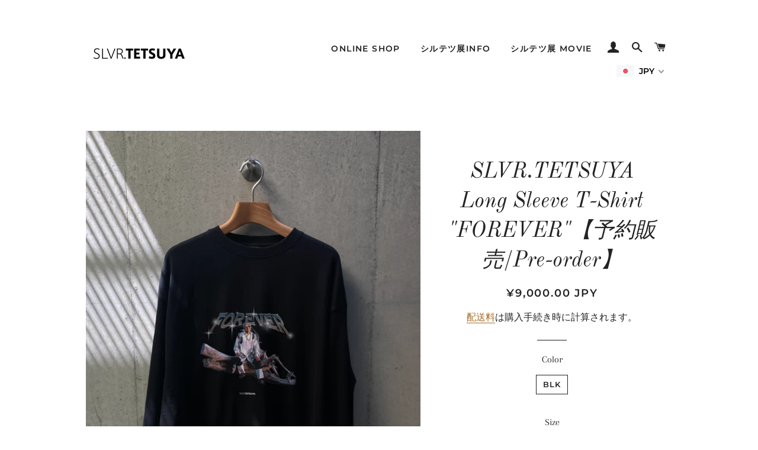

--- FILE ---
content_type: text/html; charset=utf-8
request_url: https://slvr-tetsuya.com/products/slvr-tetsuya-long-sleeve-t-shirt-forever-%E4%BA%88%E7%B4%84%E8%B2%A9%E5%A3%B2-pre-order
body_size: 26874
content:
<!doctype html>
<html class="no-js" lang="ja">
<head>

  <!-- Basic page needs ================================================== -->
  <meta charset="utf-8">
  <meta http-equiv="X-UA-Compatible" content="IE=edge,chrome=1">

  
    <link rel="shortcut icon" href="//slvr-tetsuya.com/cdn/shop/files/18badaf29e2f3101f277e74fb5eda2f5_32x32.png?v=1614308025" type="image/png" />
  

  <!-- Title and description ================================================== -->
  <title>
  SLVR.TETSUYA Long Sleeve T-Shirt &quot;FOREVER&quot;【予約販売/Pre-order】
  </title>

  
  <meta name="description" content="This is my hoe. ノームコアより、農具クワ。">
  

  <!-- Helpers ================================================== -->
  <!-- /snippets/social-meta-tags.liquid -->




<meta property="og:site_name" content="SLVR.TETSUYA">
<meta property="og:url" content="https://slvr-tetsuya.com/products/slvr-tetsuya-long-sleeve-t-shirt-forever-%e4%ba%88%e7%b4%84%e8%b2%a9%e5%a3%b2-pre-order">
<meta property="og:title" content="SLVR.TETSUYA Long Sleeve T-Shirt "FOREVER"【予約販売/Pre-order】">
<meta property="og:type" content="product">
<meta property="og:description" content="This is my hoe. ノームコアより、農具クワ。">

  <meta property="og:price:amount" content="9,000">
  <meta property="og:price:currency" content="JPY">

<meta property="og:image" content="http://slvr-tetsuya.com/cdn/shop/products/foreverT_1200x1200.png?v=1663510950"><meta property="og:image" content="http://slvr-tetsuya.com/cdn/shop/products/foreverT_110b2c38-2ac2-4841-869f-605f0c0eadae_1200x1200.png?v=1663511073"><meta property="og:image" content="http://slvr-tetsuya.com/cdn/shop/products/forever_1200x1200.png?v=1663511155">
<meta property="og:image:secure_url" content="https://slvr-tetsuya.com/cdn/shop/products/foreverT_1200x1200.png?v=1663510950"><meta property="og:image:secure_url" content="https://slvr-tetsuya.com/cdn/shop/products/foreverT_110b2c38-2ac2-4841-869f-605f0c0eadae_1200x1200.png?v=1663511073"><meta property="og:image:secure_url" content="https://slvr-tetsuya.com/cdn/shop/products/forever_1200x1200.png?v=1663511155">


<meta name="twitter:card" content="summary_large_image">
<meta name="twitter:title" content="SLVR.TETSUYA Long Sleeve T-Shirt "FOREVER"【予約販売/Pre-order】">
<meta name="twitter:description" content="This is my hoe. ノームコアより、農具クワ。">

  <link rel="canonical" href="https://slvr-tetsuya.com/products/slvr-tetsuya-long-sleeve-t-shirt-forever-%e4%ba%88%e7%b4%84%e8%b2%a9%e5%a3%b2-pre-order">
  <meta name="viewport" content="width=device-width,initial-scale=1,shrink-to-fit=no">
  <meta name="theme-color" content="#1c1d1d">

  <!-- CSS ================================================== -->
  <link href="//slvr-tetsuya.com/cdn/shop/t/2/assets/timber.scss.css?v=179371289268643931221759259561" rel="stylesheet" type="text/css" media="all" />
  <link href="//slvr-tetsuya.com/cdn/shop/t/2/assets/theme.scss.css?v=32178912410717019551759259560" rel="stylesheet" type="text/css" media="all" />

  <meta name="google-site-verification" content="nIODUxETiupArlt_l7u7wX4sT-Dz7QD06QtZbPruuQU" />
　<meta name="google-site-verification" content="waUd1thqOHlpcP-23yQk4vcKAcRrtGlp21OKMDJX1RM" />

  <!-- Sections ================================================== -->
  <script>
    window.theme = window.theme || {};
    theme.strings = {
      zoomClose: "閉じる (Esc)",
      zoomPrev: "前へ (Left arrow key)",
      zoomNext: "次へ (Right arrow key)",
      moneyFormat: "\u003cspan class=money\u003e¥{{amount_no_decimals}}\u003c\/span\u003e",
      addressError: "住所を調べる際にエラーが発生しました",
      addressNoResults: "その住所は見つかりませんでした",
      addressQueryLimit: "Google APIの使用量の制限を超えました。\u003ca href=\"https:\/\/developers.google.com\/maps\/premium\/usage-limits\"\u003eプレミアムプラン\u003c\/a\u003eへのアップグレードをご検討ください。",
      authError: "あなたのGoogle Mapsのアカウント認証で問題が発生しました。",
      cartEmpty: "カート内に商品がありません。",
      cartCookie: "カートを使うためにCookieを有効にする",
      cartSavings: "[savings]節約しました"
    };
    theme.settings = {
      cartType: "drawer",
      gridType: "collage"
    };
  </script>

  <script src="//slvr-tetsuya.com/cdn/shop/t/2/assets/jquery-2.2.3.min.js?v=58211863146907186831566803886" type="text/javascript"></script>

  <script src="//slvr-tetsuya.com/cdn/shop/t/2/assets/lazysizes.min.js?v=155223123402716617051566803886" async="async"></script>

  <script src="//slvr-tetsuya.com/cdn/shop/t/2/assets/theme.js?v=86456812446520509681566803893" defer="defer"></script>

  <!-- Header hook for plugins ================================================== -->
  <script>window.performance && window.performance.mark && window.performance.mark('shopify.content_for_header.start');</script><meta id="shopify-digital-wallet" name="shopify-digital-wallet" content="/24528453712/digital_wallets/dialog">
<meta name="shopify-checkout-api-token" content="30695e43eb24e1624099a8b066ef3130">
<link rel="alternate" type="application/json+oembed" href="https://slvr-tetsuya.com/products/slvr-tetsuya-long-sleeve-t-shirt-forever-%e4%ba%88%e7%b4%84%e8%b2%a9%e5%a3%b2-pre-order.oembed">
<script async="async" src="/checkouts/internal/preloads.js?locale=ja-JP"></script>
<link rel="preconnect" href="https://shop.app" crossorigin="anonymous">
<script async="async" src="https://shop.app/checkouts/internal/preloads.js?locale=ja-JP&shop_id=24528453712" crossorigin="anonymous"></script>
<script id="apple-pay-shop-capabilities" type="application/json">{"shopId":24528453712,"countryCode":"JP","currencyCode":"JPY","merchantCapabilities":["supports3DS"],"merchantId":"gid:\/\/shopify\/Shop\/24528453712","merchantName":"SLVR.TETSUYA","requiredBillingContactFields":["postalAddress","email","phone"],"requiredShippingContactFields":["postalAddress","email","phone"],"shippingType":"shipping","supportedNetworks":["visa","masterCard","amex","jcb","discover"],"total":{"type":"pending","label":"SLVR.TETSUYA","amount":"1.00"},"shopifyPaymentsEnabled":true,"supportsSubscriptions":true}</script>
<script id="shopify-features" type="application/json">{"accessToken":"30695e43eb24e1624099a8b066ef3130","betas":["rich-media-storefront-analytics"],"domain":"slvr-tetsuya.com","predictiveSearch":false,"shopId":24528453712,"locale":"ja"}</script>
<script>var Shopify = Shopify || {};
Shopify.shop = "slvr-tetsuya.myshopify.com";
Shopify.locale = "ja";
Shopify.currency = {"active":"JPY","rate":"1.0"};
Shopify.country = "JP";
Shopify.theme = {"name":"SLVR.TETSUYA","id":76634554448,"schema_name":"Brooklyn","schema_version":"13.1.1","theme_store_id":730,"role":"main"};
Shopify.theme.handle = "null";
Shopify.theme.style = {"id":null,"handle":null};
Shopify.cdnHost = "slvr-tetsuya.com/cdn";
Shopify.routes = Shopify.routes || {};
Shopify.routes.root = "/";</script>
<script type="module">!function(o){(o.Shopify=o.Shopify||{}).modules=!0}(window);</script>
<script>!function(o){function n(){var o=[];function n(){o.push(Array.prototype.slice.apply(arguments))}return n.q=o,n}var t=o.Shopify=o.Shopify||{};t.loadFeatures=n(),t.autoloadFeatures=n()}(window);</script>
<script>
  window.ShopifyPay = window.ShopifyPay || {};
  window.ShopifyPay.apiHost = "shop.app\/pay";
  window.ShopifyPay.redirectState = null;
</script>
<script id="shop-js-analytics" type="application/json">{"pageType":"product"}</script>
<script defer="defer" async type="module" src="//slvr-tetsuya.com/cdn/shopifycloud/shop-js/modules/v2/client.init-shop-cart-sync_CSE-8ASR.ja.esm.js"></script>
<script defer="defer" async type="module" src="//slvr-tetsuya.com/cdn/shopifycloud/shop-js/modules/v2/chunk.common_DDD8GOhs.esm.js"></script>
<script defer="defer" async type="module" src="//slvr-tetsuya.com/cdn/shopifycloud/shop-js/modules/v2/chunk.modal_B6JNj9sU.esm.js"></script>
<script type="module">
  await import("//slvr-tetsuya.com/cdn/shopifycloud/shop-js/modules/v2/client.init-shop-cart-sync_CSE-8ASR.ja.esm.js");
await import("//slvr-tetsuya.com/cdn/shopifycloud/shop-js/modules/v2/chunk.common_DDD8GOhs.esm.js");
await import("//slvr-tetsuya.com/cdn/shopifycloud/shop-js/modules/v2/chunk.modal_B6JNj9sU.esm.js");

  window.Shopify.SignInWithShop?.initShopCartSync?.({"fedCMEnabled":true,"windoidEnabled":true});

</script>
<script>
  window.Shopify = window.Shopify || {};
  if (!window.Shopify.featureAssets) window.Shopify.featureAssets = {};
  window.Shopify.featureAssets['shop-js'] = {"shop-cart-sync":["modules/v2/client.shop-cart-sync_BCoLmxl3.ja.esm.js","modules/v2/chunk.common_DDD8GOhs.esm.js","modules/v2/chunk.modal_B6JNj9sU.esm.js"],"init-fed-cm":["modules/v2/client.init-fed-cm_BUzkuSqB.ja.esm.js","modules/v2/chunk.common_DDD8GOhs.esm.js","modules/v2/chunk.modal_B6JNj9sU.esm.js"],"init-shop-email-lookup-coordinator":["modules/v2/client.init-shop-email-lookup-coordinator_BW32axq4.ja.esm.js","modules/v2/chunk.common_DDD8GOhs.esm.js","modules/v2/chunk.modal_B6JNj9sU.esm.js"],"init-windoid":["modules/v2/client.init-windoid_BvNGLRkF.ja.esm.js","modules/v2/chunk.common_DDD8GOhs.esm.js","modules/v2/chunk.modal_B6JNj9sU.esm.js"],"shop-button":["modules/v2/client.shop-button_CH0XKSrs.ja.esm.js","modules/v2/chunk.common_DDD8GOhs.esm.js","modules/v2/chunk.modal_B6JNj9sU.esm.js"],"shop-cash-offers":["modules/v2/client.shop-cash-offers_DjoQtMHe.ja.esm.js","modules/v2/chunk.common_DDD8GOhs.esm.js","modules/v2/chunk.modal_B6JNj9sU.esm.js"],"shop-toast-manager":["modules/v2/client.shop-toast-manager_B8NLGr5M.ja.esm.js","modules/v2/chunk.common_DDD8GOhs.esm.js","modules/v2/chunk.modal_B6JNj9sU.esm.js"],"init-shop-cart-sync":["modules/v2/client.init-shop-cart-sync_CSE-8ASR.ja.esm.js","modules/v2/chunk.common_DDD8GOhs.esm.js","modules/v2/chunk.modal_B6JNj9sU.esm.js"],"init-customer-accounts-sign-up":["modules/v2/client.init-customer-accounts-sign-up_C-LwrDE-.ja.esm.js","modules/v2/client.shop-login-button_D0X6bVTm.ja.esm.js","modules/v2/chunk.common_DDD8GOhs.esm.js","modules/v2/chunk.modal_B6JNj9sU.esm.js"],"pay-button":["modules/v2/client.pay-button_imCDqct4.ja.esm.js","modules/v2/chunk.common_DDD8GOhs.esm.js","modules/v2/chunk.modal_B6JNj9sU.esm.js"],"init-customer-accounts":["modules/v2/client.init-customer-accounts_CxIJyI-K.ja.esm.js","modules/v2/client.shop-login-button_D0X6bVTm.ja.esm.js","modules/v2/chunk.common_DDD8GOhs.esm.js","modules/v2/chunk.modal_B6JNj9sU.esm.js"],"avatar":["modules/v2/client.avatar_BTnouDA3.ja.esm.js"],"init-shop-for-new-customer-accounts":["modules/v2/client.init-shop-for-new-customer-accounts_DRBL7B82.ja.esm.js","modules/v2/client.shop-login-button_D0X6bVTm.ja.esm.js","modules/v2/chunk.common_DDD8GOhs.esm.js","modules/v2/chunk.modal_B6JNj9sU.esm.js"],"shop-follow-button":["modules/v2/client.shop-follow-button_D610YzXR.ja.esm.js","modules/v2/chunk.common_DDD8GOhs.esm.js","modules/v2/chunk.modal_B6JNj9sU.esm.js"],"checkout-modal":["modules/v2/client.checkout-modal_NhzDspE5.ja.esm.js","modules/v2/chunk.common_DDD8GOhs.esm.js","modules/v2/chunk.modal_B6JNj9sU.esm.js"],"shop-login-button":["modules/v2/client.shop-login-button_D0X6bVTm.ja.esm.js","modules/v2/chunk.common_DDD8GOhs.esm.js","modules/v2/chunk.modal_B6JNj9sU.esm.js"],"lead-capture":["modules/v2/client.lead-capture_pLpCOlEn.ja.esm.js","modules/v2/chunk.common_DDD8GOhs.esm.js","modules/v2/chunk.modal_B6JNj9sU.esm.js"],"shop-login":["modules/v2/client.shop-login_DiHM-Diw.ja.esm.js","modules/v2/chunk.common_DDD8GOhs.esm.js","modules/v2/chunk.modal_B6JNj9sU.esm.js"],"payment-terms":["modules/v2/client.payment-terms_BdLTgEH_.ja.esm.js","modules/v2/chunk.common_DDD8GOhs.esm.js","modules/v2/chunk.modal_B6JNj9sU.esm.js"]};
</script>
<script id="__st">var __st={"a":24528453712,"offset":32400,"reqid":"d818f08e-f0f5-4743-a913-71b59943244e-1770060301","pageurl":"slvr-tetsuya.com\/products\/slvr-tetsuya-long-sleeve-t-shirt-forever-%E4%BA%88%E7%B4%84%E8%B2%A9%E5%A3%B2-pre-order","u":"462687b30c14","p":"product","rtyp":"product","rid":6744840372304};</script>
<script>window.ShopifyPaypalV4VisibilityTracking = true;</script>
<script id="captcha-bootstrap">!function(){'use strict';const t='contact',e='account',n='new_comment',o=[[t,t],['blogs',n],['comments',n],[t,'customer']],c=[[e,'customer_login'],[e,'guest_login'],[e,'recover_customer_password'],[e,'create_customer']],r=t=>t.map((([t,e])=>`form[action*='/${t}']:not([data-nocaptcha='true']) input[name='form_type'][value='${e}']`)).join(','),a=t=>()=>t?[...document.querySelectorAll(t)].map((t=>t.form)):[];function s(){const t=[...o],e=r(t);return a(e)}const i='password',u='form_key',d=['recaptcha-v3-token','g-recaptcha-response','h-captcha-response',i],f=()=>{try{return window.sessionStorage}catch{return}},m='__shopify_v',_=t=>t.elements[u];function p(t,e,n=!1){try{const o=window.sessionStorage,c=JSON.parse(o.getItem(e)),{data:r}=function(t){const{data:e,action:n}=t;return t[m]||n?{data:e,action:n}:{data:t,action:n}}(c);for(const[e,n]of Object.entries(r))t.elements[e]&&(t.elements[e].value=n);n&&o.removeItem(e)}catch(o){console.error('form repopulation failed',{error:o})}}const l='form_type',E='cptcha';function T(t){t.dataset[E]=!0}const w=window,h=w.document,L='Shopify',v='ce_forms',y='captcha';let A=!1;((t,e)=>{const n=(g='f06e6c50-85a8-45c8-87d0-21a2b65856fe',I='https://cdn.shopify.com/shopifycloud/storefront-forms-hcaptcha/ce_storefront_forms_captcha_hcaptcha.v1.5.2.iife.js',D={infoText:'hCaptchaによる保護',privacyText:'プライバシー',termsText:'利用規約'},(t,e,n)=>{const o=w[L][v],c=o.bindForm;if(c)return c(t,g,e,D).then(n);var r;o.q.push([[t,g,e,D],n]),r=I,A||(h.body.append(Object.assign(h.createElement('script'),{id:'captcha-provider',async:!0,src:r})),A=!0)});var g,I,D;w[L]=w[L]||{},w[L][v]=w[L][v]||{},w[L][v].q=[],w[L][y]=w[L][y]||{},w[L][y].protect=function(t,e){n(t,void 0,e),T(t)},Object.freeze(w[L][y]),function(t,e,n,w,h,L){const[v,y,A,g]=function(t,e,n){const i=e?o:[],u=t?c:[],d=[...i,...u],f=r(d),m=r(i),_=r(d.filter((([t,e])=>n.includes(e))));return[a(f),a(m),a(_),s()]}(w,h,L),I=t=>{const e=t.target;return e instanceof HTMLFormElement?e:e&&e.form},D=t=>v().includes(t);t.addEventListener('submit',(t=>{const e=I(t);if(!e)return;const n=D(e)&&!e.dataset.hcaptchaBound&&!e.dataset.recaptchaBound,o=_(e),c=g().includes(e)&&(!o||!o.value);(n||c)&&t.preventDefault(),c&&!n&&(function(t){try{if(!f())return;!function(t){const e=f();if(!e)return;const n=_(t);if(!n)return;const o=n.value;o&&e.removeItem(o)}(t);const e=Array.from(Array(32),(()=>Math.random().toString(36)[2])).join('');!function(t,e){_(t)||t.append(Object.assign(document.createElement('input'),{type:'hidden',name:u})),t.elements[u].value=e}(t,e),function(t,e){const n=f();if(!n)return;const o=[...t.querySelectorAll(`input[type='${i}']`)].map((({name:t})=>t)),c=[...d,...o],r={};for(const[a,s]of new FormData(t).entries())c.includes(a)||(r[a]=s);n.setItem(e,JSON.stringify({[m]:1,action:t.action,data:r}))}(t,e)}catch(e){console.error('failed to persist form',e)}}(e),e.submit())}));const S=(t,e)=>{t&&!t.dataset[E]&&(n(t,e.some((e=>e===t))),T(t))};for(const o of['focusin','change'])t.addEventListener(o,(t=>{const e=I(t);D(e)&&S(e,y())}));const B=e.get('form_key'),M=e.get(l),P=B&&M;t.addEventListener('DOMContentLoaded',(()=>{const t=y();if(P)for(const e of t)e.elements[l].value===M&&p(e,B);[...new Set([...A(),...v().filter((t=>'true'===t.dataset.shopifyCaptcha))])].forEach((e=>S(e,t)))}))}(h,new URLSearchParams(w.location.search),n,t,e,['guest_login'])})(!0,!0)}();</script>
<script integrity="sha256-4kQ18oKyAcykRKYeNunJcIwy7WH5gtpwJnB7kiuLZ1E=" data-source-attribution="shopify.loadfeatures" defer="defer" src="//slvr-tetsuya.com/cdn/shopifycloud/storefront/assets/storefront/load_feature-a0a9edcb.js" crossorigin="anonymous"></script>
<script crossorigin="anonymous" defer="defer" src="//slvr-tetsuya.com/cdn/shopifycloud/storefront/assets/shopify_pay/storefront-65b4c6d7.js?v=20250812"></script>
<script data-source-attribution="shopify.dynamic_checkout.dynamic.init">var Shopify=Shopify||{};Shopify.PaymentButton=Shopify.PaymentButton||{isStorefrontPortableWallets:!0,init:function(){window.Shopify.PaymentButton.init=function(){};var t=document.createElement("script");t.src="https://slvr-tetsuya.com/cdn/shopifycloud/portable-wallets/latest/portable-wallets.ja.js",t.type="module",document.head.appendChild(t)}};
</script>
<script data-source-attribution="shopify.dynamic_checkout.buyer_consent">
  function portableWalletsHideBuyerConsent(e){var t=document.getElementById("shopify-buyer-consent"),n=document.getElementById("shopify-subscription-policy-button");t&&n&&(t.classList.add("hidden"),t.setAttribute("aria-hidden","true"),n.removeEventListener("click",e))}function portableWalletsShowBuyerConsent(e){var t=document.getElementById("shopify-buyer-consent"),n=document.getElementById("shopify-subscription-policy-button");t&&n&&(t.classList.remove("hidden"),t.removeAttribute("aria-hidden"),n.addEventListener("click",e))}window.Shopify?.PaymentButton&&(window.Shopify.PaymentButton.hideBuyerConsent=portableWalletsHideBuyerConsent,window.Shopify.PaymentButton.showBuyerConsent=portableWalletsShowBuyerConsent);
</script>
<script>
  function portableWalletsCleanup(e){e&&e.src&&console.error("Failed to load portable wallets script "+e.src);var t=document.querySelectorAll("shopify-accelerated-checkout .shopify-payment-button__skeleton, shopify-accelerated-checkout-cart .wallet-cart-button__skeleton"),e=document.getElementById("shopify-buyer-consent");for(let e=0;e<t.length;e++)t[e].remove();e&&e.remove()}function portableWalletsNotLoadedAsModule(e){e instanceof ErrorEvent&&"string"==typeof e.message&&e.message.includes("import.meta")&&"string"==typeof e.filename&&e.filename.includes("portable-wallets")&&(window.removeEventListener("error",portableWalletsNotLoadedAsModule),window.Shopify.PaymentButton.failedToLoad=e,"loading"===document.readyState?document.addEventListener("DOMContentLoaded",window.Shopify.PaymentButton.init):window.Shopify.PaymentButton.init())}window.addEventListener("error",portableWalletsNotLoadedAsModule);
</script>

<script type="module" src="https://slvr-tetsuya.com/cdn/shopifycloud/portable-wallets/latest/portable-wallets.ja.js" onError="portableWalletsCleanup(this)" crossorigin="anonymous"></script>
<script nomodule>
  document.addEventListener("DOMContentLoaded", portableWalletsCleanup);
</script>

<link id="shopify-accelerated-checkout-styles" rel="stylesheet" media="screen" href="https://slvr-tetsuya.com/cdn/shopifycloud/portable-wallets/latest/accelerated-checkout-backwards-compat.css" crossorigin="anonymous">
<style id="shopify-accelerated-checkout-cart">
        #shopify-buyer-consent {
  margin-top: 1em;
  display: inline-block;
  width: 100%;
}

#shopify-buyer-consent.hidden {
  display: none;
}

#shopify-subscription-policy-button {
  background: none;
  border: none;
  padding: 0;
  text-decoration: underline;
  font-size: inherit;
  cursor: pointer;
}

#shopify-subscription-policy-button::before {
  box-shadow: none;
}

      </style>

<script>window.performance && window.performance.mark && window.performance.mark('shopify.content_for_header.end');</script>

  <script src="//slvr-tetsuya.com/cdn/shop/t/2/assets/modernizr.min.js?v=21391054748206432451566803886" type="text/javascript"></script>

  
  

<!-- BEGIN app block: shopify://apps/beast-currency-converter/blocks/doubly/267afa86-a419-4d5b-a61b-556038e7294d -->


	<script>
		var DoublyGlobalCurrency, catchXHR = true, bccAppVersion = 1;
       	var DoublyGlobal = {
			theme : 'flags_theme',
			spanClass : 'money',
			cookieName : '_g1567489823',
			ratesUrl :  'https://init.grizzlyapps.com/9e32c84f0db4f7b1eb40c32bdb0bdea9',
			geoUrl : 'https://currency.grizzlyapps.com/83d400c612f9a099fab8f76dcab73a48',
			shopCurrency : 'JPY',
            allowedCurrencies : '["JPY","USD","EUR","GBP","CAD"]',
			countriesJSON : '[]',
			currencyMessage : 'All orders are processed in JPY. While the content of your cart is currently displayed in <span class="selected-currency"></span>, you will checkout using JPY at the most current exchange rate.',
            currencyFormat : 'money_with_currency_format',
			euroFormat : 'amount',
            removeDecimals : 0,
            roundDecimals : 0,
            roundTo : '99',
            autoSwitch : 0,
			showPriceOnHover : 0,
            showCurrencyMessage : false,
			hideConverter : '',
			forceJqueryLoad : false,
			beeketing : true,
			themeScript : '',
			customerScriptBefore : '',
			customerScriptAfter : '',
			debug: false
		};

		<!-- inline script: fixes + various plugin js functions -->
		DoublyGlobal.themeScript = "if(DoublyGlobal.debug) debugger;jQueryGrizzly('head').append('<style> #shopify-section-header { z-index:1; } .doubly-wrapper { margin-right:10px; } .doubly-nice-select .current { color:#000 !important; } .doubly-nice-select:after { border-color:#000; } .doubly-wrapper .doubly-nice-select .current { font-family:\"Montserrat\"; } .is-light .doubly-nice-select .current { color:#fff !important; } .is-light .doubly-nice-select:after { border-color:#fff; } .site-nav--mobile.text-right .doubly-wrapper { position:absolute; right:5px; top:60px; } \/* margin:5px 0 45px; *\/ <\/style>'); jQueryGrizzly('body>.doubly-wrapper').remove(); if (jQueryGrizzly('#AccessibleNav>.doubly-wrapper').length==0) { jQueryGrizzly('.header-wrapper .grid__item #AccessibleNav').parent().append('<div class=\"doubly-wrapper\"><\/div>'); } jQueryGrizzly('.site-nav--mobile.text-right').append('<div class=\"doubly-wrapper\"><\/div>'); jQueryGrizzly('.single-option-radio label').bind('click.single-option-radio',function() { setTimeout(function(){DoublyCurrency.convertAll(jQueryGrizzly('[name=doubly-currencies]').val());initExtraFeatures();},1); }); if (jQueryGrizzly('form.cart .doubly-message').length==0) { jQueryGrizzly('.cart__row').last().before('<div class=\"doubly-message\"><\/div>'); } jQueryGrizzly(document).ajaxComplete(function() { setTimeout(function(){DoublyCurrency.convertAll(jQueryGrizzly('[name=doubly-currencies]').val());},1000); if (jQueryGrizzly('#CartDrawer .doubly-message').length==0) { jQueryGrizzly('.ajaxcart__inner').append('<div class=\"doubly-message\"><\/div>'); } }); function doublyResizeBanner() { if (jQueryGrizzly(window).width()<=768) { jQueryGrizzly('#doubly-resize-banner').remove(); var bannerHeight = jQueryGrizzly('.announcement-bar .announcement-bar__message').parent().outerHeight() + 50 ; jQueryGrizzly('head').append('<style id=\"doubly-resize-banner\"> @media screen and (max-width:768px) { .doubly-wrapper { top:'+bannerHeight+'px !important; } } <\/style>'); } } function afterCurrencySwitcherInit() { if(!jQueryGrizzly('.doubly-wrapper .doubly-nice-select').hasClass('slim')) { jQueryGrizzly('.doubly-wrapper .doubly-nice-select').addClass('slim'); } doublyResizeBanner(); } jQueryGrizzly(window).resize(function(){ doublyResizeBanner(); }); jQueryGrizzly('.single-option-selector__radio').bind('change.single-option-selector__radio', function() { setTimeout(function(){ DoublyCurrency.convertAll(jQueryGrizzly('[name=doubly-currencies]').val()); initExtraFeatures(); },5); });";
                    DoublyGlobal.initNiceSelect = function(){
                        !function(e) {
                            e.fn.niceSelect = function() {
                                this.each(function() {
                                    var s = e(this);
                                    var t = s.next()
                                    , n = s.find('option')
                                    , a = s.find('option:selected');
                                    t.find('.current').html('<span class="flags flags-' + a.data('country') + '"></span> &nbsp;' + a.data('display') || a.text());
                                }),
                                e(document).off('.nice_select'),
                                e(document).on('click.nice_select', '.doubly-nice-select.doubly-nice-select', function(s) {
                                    var t = e(this);
                                    e('.doubly-nice-select').not(t).removeClass('open'),
                                    t.toggleClass('open'),
                                    t.hasClass('open') ? (t.find('.option'),
                                    t.find('.focus').removeClass('focus'),
                                    t.find('.selected').addClass('focus')) : t.focus()
                                }),
                                e(document).on('click.nice_select', function(s) {
                                    0 === e(s.target).closest('.doubly-nice-select').length && e('.doubly-nice-select').removeClass('open').find('.option')
                                }),
                                e(document).on('click.nice_select', '.doubly-nice-select .option', function(s) {
                                    var t = e(this);
                                    e('.doubly-nice-select').each(function() {
                                        var s = e(this).find('.option[data-value="' + t.data('value') + '"]')
                                        , n = s.closest('.doubly-nice-select');
                                        n.find('.selected').removeClass('selected'),
                                        s.addClass('selected');
                                        var a = '<span class="flags flags-' + s.data('country') + '"></span> &nbsp;' + s.data('display') || s.text();
                                        n.find('.current').html(a),
                                        n.prev('select').val(s.data('value')).trigger('change')
                                    })
                                }),
                                e(document).on('keydown.nice_select', '.doubly-nice-select', function(s) {
                                    var t = e(this)
                                    , n = e(t.find('.focus') || t.find('.list .option.selected'));
                                    if (32 == s.keyCode || 13 == s.keyCode)
                                        return t.hasClass('open') ? n.trigger('click') : t.trigger('click'),
                                        !1;
                                    if (40 == s.keyCode)
                                        return t.hasClass('open') ? n.next().length > 0 && (t.find('.focus').removeClass('focus'),
                                        n.next().addClass('focus')) : t.trigger('click'),
                                        !1;
                                    if (38 == s.keyCode)
                                        return t.hasClass('open') ? n.prev().length > 0 && (t.find('.focus').removeClass('focus'),
                                        n.prev().addClass('focus')) : t.trigger('click'),
                                        !1;
                                    if (27 == s.keyCode)
                                        t.hasClass('open') && t.trigger('click');
                                    else if (9 == s.keyCode && t.hasClass('open'))
                                        return !1
                                })
                            }
                        }(jQueryGrizzly);
                    };
                DoublyGlobal.addSelect = function(){
                    /* add select in select wrapper or body */  
                    if (jQueryGrizzly('.doubly-wrapper').length>0) { 
                        var doublyWrapper = '.doubly-wrapper';
                    } else if (jQueryGrizzly('.doubly-float').length==0) {
                        var doublyWrapper = '.doubly-float';
                        jQueryGrizzly('body').append('<div class="doubly-float"></div>');
                    }
                    document.querySelectorAll(doublyWrapper).forEach(function(el) {
                        el.insertAdjacentHTML('afterbegin', '<select class="currency-switcher right" name="doubly-currencies"><option value="JPY" data-country="Japan" data-currency-symbol="&#165;" data-display="JPY">Japanese Yen</option><option value="USD" data-country="United-States" data-currency-symbol="&#36;" data-display="USD">US Dollar</option><option value="EUR" data-country="European-Union" data-currency-symbol="&#8364;" data-display="EUR">Euro</option><option value="GBP" data-country="United-Kingdom" data-currency-symbol="&#163;" data-display="GBP">British Pound Sterling</option><option value="CAD" data-country="Canada" data-currency-symbol="&#36;" data-display="CAD">Canadian Dollar</option></select> <div class="doubly-nice-select currency-switcher right" data-nosnippet> <span class="current notranslate"></span> <ul class="list"> <li class="option notranslate" data-value="JPY" data-country="Japan" data-currency-symbol="&#165;" data-display="JPY"><span class="flags flags-Japan"></span> &nbsp;Japanese Yen</li><li class="option notranslate" data-value="USD" data-country="United-States" data-currency-symbol="&#36;" data-display="USD"><span class="flags flags-United-States"></span> &nbsp;US Dollar</li><li class="option notranslate" data-value="EUR" data-country="European-Union" data-currency-symbol="&#8364;" data-display="EUR"><span class="flags flags-European-Union"></span> &nbsp;Euro</li><li class="option notranslate" data-value="GBP" data-country="United-Kingdom" data-currency-symbol="&#163;" data-display="GBP"><span class="flags flags-United-Kingdom"></span> &nbsp;British Pound Sterling</li><li class="option notranslate" data-value="CAD" data-country="Canada" data-currency-symbol="&#36;" data-display="CAD"><span class="flags flags-Canada"></span> &nbsp;Canadian Dollar</li> </ul> </div>');
                    });
                }
		var bbb = "";
	</script>
	
	
	<!-- inline styles -->
	<style> 
		
		.flags{background-image:url("https://cdn.shopify.com/extensions/01997e3d-dbe8-7f57-a70f-4120f12c2b07/currency-54/assets/currency-flags.png")}
		.flags-small{background-image:url("https://cdn.shopify.com/extensions/01997e3d-dbe8-7f57-a70f-4120f12c2b07/currency-54/assets/currency-flags-small.png")}
		select.currency-switcher{display:none}.doubly-nice-select{-webkit-tap-highlight-color:transparent;background-color:#fff;border-radius:5px;border:1px solid #e8e8e8;box-sizing:border-box;cursor:pointer;display:block;float:left;font-family:"Helvetica Neue",Arial;font-size:14px;font-weight:400;height:42px;line-height:40px;outline:0;padding-left:12px;padding-right:30px;position:relative;text-align:left!important;transition:none;/*transition:all .2s ease-in-out;*/-webkit-user-select:none;-moz-user-select:none;-ms-user-select:none;user-select:none;white-space:nowrap;width:auto}.doubly-nice-select:hover{border-color:#dbdbdb}.doubly-nice-select.open,.doubly-nice-select:active,.doubly-nice-select:focus{border-color:#88bfff}.doubly-nice-select:after{border-bottom:2px solid #999;border-right:2px solid #999;content:"";display:block;height:5px;box-sizing:content-box;pointer-events:none;position:absolute;right:14px;top:16px;-webkit-transform-origin:66% 66%;transform-origin:66% 66%;-webkit-transform:rotate(45deg);transform:rotate(45deg);transition:transform .15s ease-in-out;width:5px}.doubly-nice-select.open:after{-webkit-transform:rotate(-135deg);transform:rotate(-135deg)}.doubly-nice-select.open .list{opacity:1;pointer-events:auto;-webkit-transform:scale(1) translateY(0);transform:scale(1) translateY(0); z-index:1000000 !important;}.doubly-nice-select.disabled{border-color:#ededed;color:#999;pointer-events:none}.doubly-nice-select.disabled:after{border-color:#ccc}.doubly-nice-select.wide{width:100%}.doubly-nice-select.wide .list{left:0!important;right:0!important}.doubly-nice-select.right{float:right}.doubly-nice-select.right .list{left:auto;right:0}.doubly-nice-select.small{font-size:12px;height:36px;line-height:34px}.doubly-nice-select.small:after{height:4px;width:4px}.flags-Afghanistan,.flags-Albania,.flags-Algeria,.flags-Andorra,.flags-Angola,.flags-Antigua-and-Barbuda,.flags-Argentina,.flags-Armenia,.flags-Aruba,.flags-Australia,.flags-Austria,.flags-Azerbaijan,.flags-Bahamas,.flags-Bahrain,.flags-Bangladesh,.flags-Barbados,.flags-Belarus,.flags-Belgium,.flags-Belize,.flags-Benin,.flags-Bermuda,.flags-Bhutan,.flags-Bitcoin,.flags-Bolivia,.flags-Bosnia-and-Herzegovina,.flags-Botswana,.flags-Brazil,.flags-Brunei,.flags-Bulgaria,.flags-Burkina-Faso,.flags-Burundi,.flags-Cambodia,.flags-Cameroon,.flags-Canada,.flags-Cape-Verde,.flags-Cayman-Islands,.flags-Central-African-Republic,.flags-Chad,.flags-Chile,.flags-China,.flags-Colombia,.flags-Comoros,.flags-Congo-Democratic,.flags-Congo-Republic,.flags-Costa-Rica,.flags-Cote-d_Ivoire,.flags-Croatia,.flags-Cuba,.flags-Curacao,.flags-Cyprus,.flags-Czech-Republic,.flags-Denmark,.flags-Djibouti,.flags-Dominica,.flags-Dominican-Republic,.flags-East-Timor,.flags-Ecuador,.flags-Egypt,.flags-El-Salvador,.flags-Equatorial-Guinea,.flags-Eritrea,.flags-Estonia,.flags-Ethiopia,.flags-European-Union,.flags-Falkland-Islands,.flags-Fiji,.flags-Finland,.flags-France,.flags-Gabon,.flags-Gambia,.flags-Georgia,.flags-Germany,.flags-Ghana,.flags-Gibraltar,.flags-Grecee,.flags-Grenada,.flags-Guatemala,.flags-Guernsey,.flags-Guinea,.flags-Guinea-Bissau,.flags-Guyana,.flags-Haiti,.flags-Honduras,.flags-Hong-Kong,.flags-Hungary,.flags-IMF,.flags-Iceland,.flags-India,.flags-Indonesia,.flags-Iran,.flags-Iraq,.flags-Ireland,.flags-Isle-of-Man,.flags-Israel,.flags-Italy,.flags-Jamaica,.flags-Japan,.flags-Jersey,.flags-Jordan,.flags-Kazakhstan,.flags-Kenya,.flags-Korea-North,.flags-Korea-South,.flags-Kosovo,.flags-Kuwait,.flags-Kyrgyzstan,.flags-Laos,.flags-Latvia,.flags-Lebanon,.flags-Lesotho,.flags-Liberia,.flags-Libya,.flags-Liechtenstein,.flags-Lithuania,.flags-Luxembourg,.flags-Macao,.flags-Macedonia,.flags-Madagascar,.flags-Malawi,.flags-Malaysia,.flags-Maldives,.flags-Mali,.flags-Malta,.flags-Marshall-Islands,.flags-Mauritania,.flags-Mauritius,.flags-Mexico,.flags-Micronesia-_Federated_,.flags-Moldova,.flags-Monaco,.flags-Mongolia,.flags-Montenegro,.flags-Morocco,.flags-Mozambique,.flags-Myanmar,.flags-Namibia,.flags-Nauru,.flags-Nepal,.flags-Netherlands,.flags-New-Zealand,.flags-Nicaragua,.flags-Niger,.flags-Nigeria,.flags-Norway,.flags-Oman,.flags-Pakistan,.flags-Palau,.flags-Panama,.flags-Papua-New-Guinea,.flags-Paraguay,.flags-Peru,.flags-Philippines,.flags-Poland,.flags-Portugal,.flags-Qatar,.flags-Romania,.flags-Russia,.flags-Rwanda,.flags-Saint-Helena,.flags-Saint-Kitts-and-Nevis,.flags-Saint-Lucia,.flags-Saint-Vincent-and-the-Grenadines,.flags-Samoa,.flags-San-Marino,.flags-Sao-Tome-and-Principe,.flags-Saudi-Arabia,.flags-Seborga,.flags-Senegal,.flags-Serbia,.flags-Seychelles,.flags-Sierra-Leone,.flags-Singapore,.flags-Slovakia,.flags-Slovenia,.flags-Solomon-Islands,.flags-Somalia,.flags-South-Africa,.flags-South-Sudan,.flags-Spain,.flags-Sri-Lanka,.flags-Sudan,.flags-Suriname,.flags-Swaziland,.flags-Sweden,.flags-Switzerland,.flags-Syria,.flags-Taiwan,.flags-Tajikistan,.flags-Tanzania,.flags-Thailand,.flags-Togo,.flags-Tonga,.flags-Trinidad-and-Tobago,.flags-Tunisia,.flags-Turkey,.flags-Turkmenistan,.flags-Tuvalu,.flags-Uganda,.flags-Ukraine,.flags-United-Arab-Emirates,.flags-United-Kingdom,.flags-United-States,.flags-Uruguay,.flags-Uzbekistan,.flags-Vanuatu,.flags-Vatican-City,.flags-Venezuela,.flags-Vietnam,.flags-Wallis-and-Futuna,.flags-XAG,.flags-XAU,.flags-XPT,.flags-Yemen,.flags-Zambia,.flags-Zimbabwe{width:30px;height:20px}.doubly-nice-select.small .option{line-height:34px;min-height:34px}.doubly-nice-select .list{background-color:#fff;border-radius:5px;box-shadow:0 0 0 1px rgba(68,68,68,.11);box-sizing:border-box;margin:4px 0 0!important;opacity:0;overflow:scroll;overflow-x:hidden;padding:0;pointer-events:none;position:absolute;top:100%;max-height:260px;left:0;-webkit-transform-origin:50% 0;transform-origin:50% 0;-webkit-transform:scale(.75) translateY(-21px);transform:scale(.75) translateY(-21px);transition:all .2s cubic-bezier(.5,0,0,1.25),opacity .15s ease-out;z-index:100000}.doubly-nice-select .current img,.doubly-nice-select .option img{vertical-align:top;padding-top:10px}.doubly-nice-select .list:hover .option:not(:hover){background-color:transparent!important}.doubly-nice-select .option{font-size:13px !important;float:none!important;text-align:left !important;margin:0px !important;font-family:Helvetica Neue,Arial !important;letter-spacing:normal;text-transform:none;display:block!important;cursor:pointer;font-weight:400;line-height:40px!important;list-style:none;min-height:40px;min-width:55px;margin-bottom:0;outline:0;padding-left:18px!important;padding-right:52px!important;text-align:left;transition:all .2s}.doubly-nice-select .option.focus,.doubly-nice-select .option.selected.focus,.doubly-nice-select .option:hover{background-color:#f6f6f6}.doubly-nice-select .option.selected{font-weight:700}.doubly-nice-select .current img{line-height:45px}.doubly-nice-select.slim{padding:0 18px 0 0;height:20px;line-height:20px;border:0;background:0 0!important}.doubly-nice-select.slim .current .flags{margin-top:0 !important}.doubly-nice-select.slim:after{right:4px;top:6px}.flags{background-repeat:no-repeat;display:block;margin:10px 4px 0 0 !important;float:left}.flags-Zimbabwe{background-position:-5px -5px}.flags-Zambia{background-position:-45px -5px}.flags-Yemen{background-position:-85px -5px}.flags-Vietnam{background-position:-125px -5px}.flags-Venezuela{background-position:-165px -5px}.flags-Vatican-City{background-position:-205px -5px}.flags-Vanuatu{background-position:-245px -5px}.flags-Uzbekistan{background-position:-285px -5px}.flags-Uruguay{background-position:-325px -5px}.flags-United-States{background-position:-365px -5px}.flags-United-Kingdom{background-position:-405px -5px}.flags-United-Arab-Emirates{background-position:-445px -5px}.flags-Ukraine{background-position:-5px -35px}.flags-Uganda{background-position:-45px -35px}.flags-Tuvalu{background-position:-85px -35px}.flags-Turkmenistan{background-position:-125px -35px}.flags-Turkey{background-position:-165px -35px}.flags-Tunisia{background-position:-205px -35px}.flags-Trinidad-and-Tobago{background-position:-245px -35px}.flags-Tonga{background-position:-285px -35px}.flags-Togo{background-position:-325px -35px}.flags-Thailand{background-position:-365px -35px}.flags-Tanzania{background-position:-405px -35px}.flags-Tajikistan{background-position:-445px -35px}.flags-Taiwan{background-position:-5px -65px}.flags-Syria{background-position:-45px -65px}.flags-Switzerland{background-position:-85px -65px}.flags-Sweden{background-position:-125px -65px}.flags-Swaziland{background-position:-165px -65px}.flags-Suriname{background-position:-205px -65px}.flags-Sudan{background-position:-245px -65px}.flags-Sri-Lanka{background-position:-285px -65px}.flags-Spain{background-position:-325px -65px}.flags-South-Sudan{background-position:-365px -65px}.flags-South-Africa{background-position:-405px -65px}.flags-Somalia{background-position:-445px -65px}.flags-Solomon-Islands{background-position:-5px -95px}.flags-Slovenia{background-position:-45px -95px}.flags-Slovakia{background-position:-85px -95px}.flags-Singapore{background-position:-125px -95px}.flags-Sierra-Leone{background-position:-165px -95px}.flags-Seychelles{background-position:-205px -95px}.flags-Serbia{background-position:-245px -95px}.flags-Senegal{background-position:-285px -95px}.flags-Saudi-Arabia{background-position:-325px -95px}.flags-Sao-Tome-and-Principe{background-position:-365px -95px}.flags-San-Marino{background-position:-405px -95px}.flags-Samoa{background-position:-445px -95px}.flags-Saint-Vincent-and-the-Grenadines{background-position:-5px -125px}.flags-Saint-Lucia{background-position:-45px -125px}.flags-Saint-Kitts-and-Nevis{background-position:-85px -125px}.flags-Rwanda{background-position:-125px -125px}.flags-Russia{background-position:-165px -125px}.flags-Romania{background-position:-205px -125px}.flags-Qatar{background-position:-245px -125px}.flags-Portugal{background-position:-285px -125px}.flags-Poland{background-position:-325px -125px}.flags-Philippines{background-position:-365px -125px}.flags-Peru{background-position:-405px -125px}.flags-Paraguay{background-position:-445px -125px}.flags-Papua-New-Guinea{background-position:-5px -155px}.flags-Panama{background-position:-45px -155px}.flags-Palau{background-position:-85px -155px}.flags-Pakistan{background-position:-125px -155px}.flags-Oman{background-position:-165px -155px}.flags-Norway{background-position:-205px -155px}.flags-Nigeria{background-position:-245px -155px}.flags-Niger{background-position:-285px -155px}.flags-Nicaragua{background-position:-325px -155px}.flags-New-Zealand{background-position:-365px -155px}.flags-Netherlands{background-position:-405px -155px}.flags-Nepal{background-position:-445px -155px}.flags-Nauru{background-position:-5px -185px}.flags-Namibia{background-position:-45px -185px}.flags-Myanmar{background-position:-85px -185px}.flags-Mozambique{background-position:-125px -185px}.flags-Morocco{background-position:-165px -185px}.flags-Montenegro{background-position:-205px -185px}.flags-Mongolia{background-position:-245px -185px}.flags-Monaco{background-position:-285px -185px}.flags-Moldova{background-position:-325px -185px}.flags-Micronesia-_Federated_{background-position:-365px -185px}.flags-Mexico{background-position:-405px -185px}.flags-Mauritius{background-position:-445px -185px}.flags-Mauritania{background-position:-5px -215px}.flags-Marshall-Islands{background-position:-45px -215px}.flags-Malta{background-position:-85px -215px}.flags-Mali{background-position:-125px -215px}.flags-Maldives{background-position:-165px -215px}.flags-Malaysia{background-position:-205px -215px}.flags-Malawi{background-position:-245px -215px}.flags-Madagascar{background-position:-285px -215px}.flags-Macedonia{background-position:-325px -215px}.flags-Luxembourg{background-position:-365px -215px}.flags-Lithuania{background-position:-405px -215px}.flags-Liechtenstein{background-position:-445px -215px}.flags-Libya{background-position:-5px -245px}.flags-Liberia{background-position:-45px -245px}.flags-Lesotho{background-position:-85px -245px}.flags-Lebanon{background-position:-125px -245px}.flags-Latvia{background-position:-165px -245px}.flags-Laos{background-position:-205px -245px}.flags-Kyrgyzstan{background-position:-245px -245px}.flags-Kuwait{background-position:-285px -245px}.flags-Kosovo{background-position:-325px -245px}.flags-Korea-South{background-position:-365px -245px}.flags-Korea-North{background-position:-405px -245px}.flags-Kiribati{width:30px;height:20px;background-position:-445px -245px}.flags-Kenya{background-position:-5px -275px}.flags-Kazakhstan{background-position:-45px -275px}.flags-Jordan{background-position:-85px -275px}.flags-Japan{background-position:-125px -275px}.flags-Jamaica{background-position:-165px -275px}.flags-Italy{background-position:-205px -275px}.flags-Israel{background-position:-245px -275px}.flags-Ireland{background-position:-285px -275px}.flags-Iraq{background-position:-325px -275px}.flags-Iran{background-position:-365px -275px}.flags-Indonesia{background-position:-405px -275px}.flags-India{background-position:-445px -275px}.flags-Iceland{background-position:-5px -305px}.flags-Hungary{background-position:-45px -305px}.flags-Honduras{background-position:-85px -305px}.flags-Haiti{background-position:-125px -305px}.flags-Guyana{background-position:-165px -305px}.flags-Guinea{background-position:-205px -305px}.flags-Guinea-Bissau{background-position:-245px -305px}.flags-Guatemala{background-position:-285px -305px}.flags-Grenada{background-position:-325px -305px}.flags-Grecee{background-position:-365px -305px}.flags-Ghana{background-position:-405px -305px}.flags-Germany{background-position:-445px -305px}.flags-Georgia{background-position:-5px -335px}.flags-Gambia{background-position:-45px -335px}.flags-Gabon{background-position:-85px -335px}.flags-France{background-position:-125px -335px}.flags-Finland{background-position:-165px -335px}.flags-Fiji{background-position:-205px -335px}.flags-Ethiopia{background-position:-245px -335px}.flags-Estonia{background-position:-285px -335px}.flags-Eritrea{background-position:-325px -335px}.flags-Equatorial-Guinea{background-position:-365px -335px}.flags-El-Salvador{background-position:-405px -335px}.flags-Egypt{background-position:-445px -335px}.flags-Ecuador{background-position:-5px -365px}.flags-East-Timor{background-position:-45px -365px}.flags-Dominican-Republic{background-position:-85px -365px}.flags-Dominica{background-position:-125px -365px}.flags-Djibouti{background-position:-165px -365px}.flags-Denmark{background-position:-205px -365px}.flags-Czech-Republic{background-position:-245px -365px}.flags-Cyprus{background-position:-285px -365px}.flags-Cuba{background-position:-325px -365px}.flags-Croatia{background-position:-365px -365px}.flags-Cote-d_Ivoire{background-position:-405px -365px}.flags-Costa-Rica{background-position:-445px -365px}.flags-Congo-Republic{background-position:-5px -395px}.flags-Congo-Democratic{background-position:-45px -395px}.flags-Comoros{background-position:-85px -395px}.flags-Colombia{background-position:-125px -395px}.flags-China{background-position:-165px -395px}.flags-Chile{background-position:-205px -395px}.flags-Chad{background-position:-245px -395px}.flags-Central-African-Republic{background-position:-285px -395px}.flags-Cape-Verde{background-position:-325px -395px}.flags-Canada{background-position:-365px -395px}.flags-Cameroon{background-position:-405px -395px}.flags-Cambodia{background-position:-445px -395px}.flags-Burundi{background-position:-5px -425px}.flags-Burkina-Faso{background-position:-45px -425px}.flags-Bulgaria{background-position:-85px -425px}.flags-Brunei{background-position:-125px -425px}.flags-Brazil{background-position:-165px -425px}.flags-Botswana{background-position:-205px -425px}.flags-Bosnia-and-Herzegovina{background-position:-245px -425px}.flags-Bolivia{background-position:-285px -425px}.flags-Bhutan{background-position:-325px -425px}.flags-Benin{background-position:-365px -425px}.flags-Belize{background-position:-405px -425px}.flags-Belgium{background-position:-445px -425px}.flags-Belarus{background-position:-5px -455px}.flags-Barbados{background-position:-45px -455px}.flags-Bangladesh{background-position:-85px -455px}.flags-Bahrain{background-position:-125px -455px}.flags-Bahamas{background-position:-165px -455px}.flags-Azerbaijan{background-position:-205px -455px}.flags-Austria{background-position:-245px -455px}.flags-Australia{background-position:-285px -455px}.flags-Armenia{background-position:-325px -455px}.flags-Argentina{background-position:-365px -455px}.flags-Antigua-and-Barbuda{background-position:-405px -455px}.flags-Andorra{background-position:-445px -455px}.flags-Algeria{background-position:-5px -485px}.flags-Albania{background-position:-45px -485px}.flags-Afghanistan{background-position:-85px -485px}.flags-Bermuda{background-position:-125px -485px}.flags-European-Union{background-position:-165px -485px}.flags-XPT{background-position:-205px -485px}.flags-XAU{background-position:-245px -485px}.flags-XAG{background-position:-285px -485px}.flags-Wallis-and-Futuna{background-position:-325px -485px}.flags-Seborga{background-position:-365px -485px}.flags-Aruba{background-position:-405px -485px}.flags-Angola{background-position:-445px -485px}.flags-Saint-Helena{background-position:-485px -5px}.flags-Macao{background-position:-485px -35px}.flags-Jersey{background-position:-485px -65px}.flags-Isle-of-Man{background-position:-485px -95px}.flags-IMF{background-position:-485px -125px}.flags-Hong-Kong{background-position:-485px -155px}.flags-Guernsey{background-position:-485px -185px}.flags-Gibraltar{background-position:-485px -215px}.flags-Falkland-Islands{background-position:-485px -245px}.flags-Curacao{background-position:-485px -275px}.flags-Cayman-Islands{background-position:-485px -305px}.flags-Bitcoin{background-position:-485px -335px}.flags-small{background-repeat:no-repeat;display:block;margin:5px 3px 0 0 !important;border:1px solid #fff;box-sizing:content-box;float:left}.doubly-nice-select.open .list .flags-small{margin-top:15px  !important}.flags-small.flags-Zimbabwe{width:15px;height:10px;background-position:0 0}.flags-small.flags-Zambia{width:15px;height:10px;background-position:-15px 0}.flags-small.flags-Yemen{width:15px;height:10px;background-position:-30px 0}.flags-small.flags-Vietnam{width:15px;height:10px;background-position:-45px 0}.flags-small.flags-Venezuela{width:15px;height:10px;background-position:-60px 0}.flags-small.flags-Vatican-City{width:15px;height:10px;background-position:-75px 0}.flags-small.flags-Vanuatu{width:15px;height:10px;background-position:-90px 0}.flags-small.flags-Uzbekistan{width:15px;height:10px;background-position:-105px 0}.flags-small.flags-Uruguay{width:15px;height:10px;background-position:-120px 0}.flags-small.flags-United-Kingdom{width:15px;height:10px;background-position:-150px 0}.flags-small.flags-United-Arab-Emirates{width:15px;height:10px;background-position:-165px 0}.flags-small.flags-Ukraine{width:15px;height:10px;background-position:0 -10px}.flags-small.flags-Uganda{width:15px;height:10px;background-position:-15px -10px}.flags-small.flags-Tuvalu{width:15px;height:10px;background-position:-30px -10px}.flags-small.flags-Turkmenistan{width:15px;height:10px;background-position:-45px -10px}.flags-small.flags-Turkey{width:15px;height:10px;background-position:-60px -10px}.flags-small.flags-Tunisia{width:15px;height:10px;background-position:-75px -10px}.flags-small.flags-Trinidad-and-Tobago{width:15px;height:10px;background-position:-90px -10px}.flags-small.flags-Tonga{width:15px;height:10px;background-position:-105px -10px}.flags-small.flags-Togo{width:15px;height:10px;background-position:-120px -10px}.flags-small.flags-Thailand{width:15px;height:10px;background-position:-135px -10px}.flags-small.flags-Tanzania{width:15px;height:10px;background-position:-150px -10px}.flags-small.flags-Tajikistan{width:15px;height:10px;background-position:-165px -10px}.flags-small.flags-Taiwan{width:15px;height:10px;background-position:0 -20px}.flags-small.flags-Syria{width:15px;height:10px;background-position:-15px -20px}.flags-small.flags-Switzerland{width:15px;height:10px;background-position:-30px -20px}.flags-small.flags-Sweden{width:15px;height:10px;background-position:-45px -20px}.flags-small.flags-Swaziland{width:15px;height:10px;background-position:-60px -20px}.flags-small.flags-Suriname{width:15px;height:10px;background-position:-75px -20px}.flags-small.flags-Sudan{width:15px;height:10px;background-position:-90px -20px}.flags-small.flags-Sri-Lanka{width:15px;height:10px;background-position:-105px -20px}.flags-small.flags-Spain{width:15px;height:10px;background-position:-120px -20px}.flags-small.flags-South-Sudan{width:15px;height:10px;background-position:-135px -20px}.flags-small.flags-South-Africa{width:15px;height:10px;background-position:-150px -20px}.flags-small.flags-Somalia{width:15px;height:10px;background-position:-165px -20px}.flags-small.flags-Solomon-Islands{width:15px;height:10px;background-position:0 -30px}.flags-small.flags-Slovenia{width:15px;height:10px;background-position:-15px -30px}.flags-small.flags-Slovakia{width:15px;height:10px;background-position:-30px -30px}.flags-small.flags-Singapore{width:15px;height:10px;background-position:-45px -30px}.flags-small.flags-Sierra-Leone{width:15px;height:10px;background-position:-60px -30px}.flags-small.flags-Seychelles{width:15px;height:10px;background-position:-75px -30px}.flags-small.flags-Serbia{width:15px;height:10px;background-position:-90px -30px}.flags-small.flags-Senegal{width:15px;height:10px;background-position:-105px -30px}.flags-small.flags-Saudi-Arabia{width:15px;height:10px;background-position:-120px -30px}.flags-small.flags-Sao-Tome-and-Principe{width:15px;height:10px;background-position:-135px -30px}.flags-small.flags-San-Marino{width:15px;height:10px;background-position:-150px -30px}.flags-small.flags-Samoa{width:15px;height:10px;background-position:-165px -30px}.flags-small.flags-Saint-Vincent-and-the-Grenadines{width:15px;height:10px;background-position:0 -40px}.flags-small.flags-Saint-Lucia{width:15px;height:10px;background-position:-15px -40px}.flags-small.flags-Saint-Kitts-and-Nevis{width:15px;height:10px;background-position:-30px -40px}.flags-small.flags-Rwanda{width:15px;height:10px;background-position:-45px -40px}.flags-small.flags-Russia{width:15px;height:10px;background-position:-60px -40px}.flags-small.flags-Romania{width:15px;height:10px;background-position:-75px -40px}.flags-small.flags-Qatar{width:15px;height:10px;background-position:-90px -40px}.flags-small.flags-Portugal{width:15px;height:10px;background-position:-105px -40px}.flags-small.flags-Poland{width:15px;height:10px;background-position:-120px -40px}.flags-small.flags-Philippines{width:15px;height:10px;background-position:-135px -40px}.flags-small.flags-Peru{width:15px;height:10px;background-position:-150px -40px}.flags-small.flags-Paraguay{width:15px;height:10px;background-position:-165px -40px}.flags-small.flags-Papua-New-Guinea{width:15px;height:10px;background-position:0 -50px}.flags-small.flags-Panama{width:15px;height:10px;background-position:-15px -50px}.flags-small.flags-Palau{width:15px;height:10px;background-position:-30px -50px}.flags-small.flags-Pakistan{width:15px;height:10px;background-position:-45px -50px}.flags-small.flags-Oman{width:15px;height:10px;background-position:-60px -50px}.flags-small.flags-Norway{width:15px;height:10px;background-position:-75px -50px}.flags-small.flags-Nigeria{width:15px;height:10px;background-position:-90px -50px}.flags-small.flags-Niger{width:15px;height:10px;background-position:-105px -50px}.flags-small.flags-Nicaragua{width:15px;height:10px;background-position:-120px -50px}.flags-small.flags-New-Zealand{width:15px;height:10px;background-position:-135px -50px}.flags-small.flags-Netherlands{width:15px;height:10px;background-position:-150px -50px}.flags-small.flags-Nepal{width:15px;height:10px;background-position:-165px -50px}.flags-small.flags-Nauru{width:15px;height:10px;background-position:0 -60px}.flags-small.flags-Namibia{width:15px;height:10px;background-position:-15px -60px}.flags-small.flags-Myanmar{width:15px;height:10px;background-position:-30px -60px}.flags-small.flags-Mozambique{width:15px;height:10px;background-position:-45px -60px}.flags-small.flags-Morocco{width:15px;height:10px;background-position:-60px -60px}.flags-small.flags-Montenegro{width:15px;height:10px;background-position:-75px -60px}.flags-small.flags-Mongolia{width:15px;height:10px;background-position:-90px -60px}.flags-small.flags-Monaco{width:15px;height:10px;background-position:-105px -60px}.flags-small.flags-Moldova{width:15px;height:10px;background-position:-120px -60px}.flags-small.flags-Micronesia-_Federated_{width:15px;height:10px;background-position:-135px -60px}.flags-small.flags-Mexico{width:15px;height:10px;background-position:-150px -60px}.flags-small.flags-Mauritius{width:15px;height:10px;background-position:-165px -60px}.flags-small.flags-Mauritania{width:15px;height:10px;background-position:0 -70px}.flags-small.flags-Marshall-Islands{width:15px;height:10px;background-position:-15px -70px}.flags-small.flags-Malta{width:15px;height:10px;background-position:-30px -70px}.flags-small.flags-Mali{width:15px;height:10px;background-position:-45px -70px}.flags-small.flags-Maldives{width:15px;height:10px;background-position:-60px -70px}.flags-small.flags-Malaysia{width:15px;height:10px;background-position:-75px -70px}.flags-small.flags-Malawi{width:15px;height:10px;background-position:-90px -70px}.flags-small.flags-Madagascar{width:15px;height:10px;background-position:-105px -70px}.flags-small.flags-Macedonia{width:15px;height:10px;background-position:-120px -70px}.flags-small.flags-Luxembourg{width:15px;height:10px;background-position:-135px -70px}.flags-small.flags-Lithuania{width:15px;height:10px;background-position:-150px -70px}.flags-small.flags-Liechtenstein{width:15px;height:10px;background-position:-165px -70px}.flags-small.flags-Libya{width:15px;height:10px;background-position:0 -80px}.flags-small.flags-Liberia{width:15px;height:10px;background-position:-15px -80px}.flags-small.flags-Lesotho{width:15px;height:10px;background-position:-30px -80px}.flags-small.flags-Lebanon{width:15px;height:10px;background-position:-45px -80px}.flags-small.flags-Latvia{width:15px;height:10px;background-position:-60px -80px}.flags-small.flags-Laos{width:15px;height:10px;background-position:-75px -80px}.flags-small.flags-Kyrgyzstan{width:15px;height:10px;background-position:-90px -80px}.flags-small.flags-Kuwait{width:15px;height:10px;background-position:-105px -80px}.flags-small.flags-Kosovo{width:15px;height:10px;background-position:-120px -80px}.flags-small.flags-Korea-South{width:15px;height:10px;background-position:-135px -80px}.flags-small.flags-Korea-North{width:15px;height:10px;background-position:-150px -80px}.flags-small.flags-Kiribati{width:15px;height:10px;background-position:-165px -80px}.flags-small.flags-Kenya{width:15px;height:10px;background-position:0 -90px}.flags-small.flags-Kazakhstan{width:15px;height:10px;background-position:-15px -90px}.flags-small.flags-Jordan{width:15px;height:10px;background-position:-30px -90px}.flags-small.flags-Japan{width:15px;height:10px;background-position:-45px -90px}.flags-small.flags-Jamaica{width:15px;height:10px;background-position:-60px -90px}.flags-small.flags-Italy{width:15px;height:10px;background-position:-75px -90px}.flags-small.flags-Israel{width:15px;height:10px;background-position:-90px -90px}.flags-small.flags-Ireland{width:15px;height:10px;background-position:-105px -90px}.flags-small.flags-Iraq{width:15px;height:10px;background-position:-120px -90px}.flags-small.flags-Iran{width:15px;height:10px;background-position:-135px -90px}.flags-small.flags-Indonesia{width:15px;height:10px;background-position:-150px -90px}.flags-small.flags-India{width:15px;height:10px;background-position:-165px -90px}.flags-small.flags-Iceland{width:15px;height:10px;background-position:0 -100px}.flags-small.flags-Hungary{width:15px;height:10px;background-position:-15px -100px}.flags-small.flags-Honduras{width:15px;height:10px;background-position:-30px -100px}.flags-small.flags-Haiti{width:15px;height:10px;background-position:-45px -100px}.flags-small.flags-Guyana{width:15px;height:10px;background-position:-60px -100px}.flags-small.flags-Guinea{width:15px;height:10px;background-position:-75px -100px}.flags-small.flags-Guinea-Bissau{width:15px;height:10px;background-position:-90px -100px}.flags-small.flags-Guatemala{width:15px;height:10px;background-position:-105px -100px}.flags-small.flags-Grenada{width:15px;height:10px;background-position:-120px -100px}.flags-small.flags-Grecee{width:15px;height:10px;background-position:-135px -100px}.flags-small.flags-Ghana{width:15px;height:10px;background-position:-150px -100px}.flags-small.flags-Germany{width:15px;height:10px;background-position:-165px -100px}.flags-small.flags-Georgia{width:15px;height:10px;background-position:0 -110px}.flags-small.flags-Gambia{width:15px;height:10px;background-position:-15px -110px}.flags-small.flags-Gabon{width:15px;height:10px;background-position:-30px -110px}.flags-small.flags-France{width:15px;height:10px;background-position:-45px -110px}.flags-small.flags-Finland{width:15px;height:10px;background-position:-60px -110px}.flags-small.flags-Fiji{width:15px;height:10px;background-position:-75px -110px}.flags-small.flags-Ethiopia{width:15px;height:10px;background-position:-90px -110px}.flags-small.flags-Estonia{width:15px;height:10px;background-position:-105px -110px}.flags-small.flags-Eritrea{width:15px;height:10px;background-position:-120px -110px}.flags-small.flags-Equatorial-Guinea{width:15px;height:10px;background-position:-135px -110px}.flags-small.flags-El-Salvador{width:15px;height:10px;background-position:-150px -110px}.flags-small.flags-Egypt{width:15px;height:10px;background-position:-165px -110px}.flags-small.flags-Ecuador{width:15px;height:10px;background-position:0 -120px}.flags-small.flags-East-Timor{width:15px;height:10px;background-position:-15px -120px}.flags-small.flags-Dominican-Republic{width:15px;height:10px;background-position:-30px -120px}.flags-small.flags-Dominica{width:15px;height:10px;background-position:-45px -120px}.flags-small.flags-Djibouti{width:15px;height:10px;background-position:-60px -120px}.flags-small.flags-Denmark{width:15px;height:10px;background-position:-75px -120px}.flags-small.flags-Czech-Republic{width:15px;height:10px;background-position:-90px -120px}.flags-small.flags-Cyprus{width:15px;height:10px;background-position:-105px -120px}.flags-small.flags-Cuba{width:15px;height:10px;background-position:-120px -120px}.flags-small.flags-Croatia{width:15px;height:10px;background-position:-135px -120px}.flags-small.flags-Cote-d_Ivoire{width:15px;height:10px;background-position:-150px -120px}.flags-small.flags-Costa-Rica{width:15px;height:10px;background-position:-165px -120px}.flags-small.flags-Congo-Republic{width:15px;height:10px;background-position:0 -130px}.flags-small.flags-Congo-Democratic{width:15px;height:10px;background-position:-15px -130px}.flags-small.flags-Comoros{width:15px;height:10px;background-position:-30px -130px}.flags-small.flags-Colombia{width:15px;height:10px;background-position:-45px -130px}.flags-small.flags-China{width:15px;height:10px;background-position:-60px -130px}.flags-small.flags-Chile{width:15px;height:10px;background-position:-75px -130px}.flags-small.flags-Chad{width:15px;height:10px;background-position:-90px -130px}.flags-small.flags-Central-African-Republic{width:15px;height:10px;background-position:-105px -130px}.flags-small.flags-Cape-Verde{width:15px;height:10px;background-position:-120px -130px}.flags-small.flags-Canada{width:15px;height:10px;background-position:-135px -130px}.flags-small.flags-Cameroon{width:15px;height:10px;background-position:-150px -130px}.flags-small.flags-Cambodia{width:15px;height:10px;background-position:-165px -130px}.flags-small.flags-Burundi{width:15px;height:10px;background-position:0 -140px}.flags-small.flags-Burkina-Faso{width:15px;height:10px;background-position:-15px -140px}.flags-small.flags-Bulgaria{width:15px;height:10px;background-position:-30px -140px}.flags-small.flags-Brunei{width:15px;height:10px;background-position:-45px -140px}.flags-small.flags-Brazil{width:15px;height:10px;background-position:-60px -140px}.flags-small.flags-Botswana{width:15px;height:10px;background-position:-75px -140px}.flags-small.flags-Bosnia-and-Herzegovina{width:15px;height:10px;background-position:-90px -140px}.flags-small.flags-Bolivia{width:15px;height:10px;background-position:-105px -140px}.flags-small.flags-Bhutan{width:15px;height:10px;background-position:-120px -140px}.flags-small.flags-Benin{width:15px;height:10px;background-position:-135px -140px}.flags-small.flags-Belize{width:15px;height:10px;background-position:-150px -140px}.flags-small.flags-Belgium{width:15px;height:10px;background-position:-165px -140px}.flags-small.flags-Belarus{width:15px;height:10px;background-position:0 -150px}.flags-small.flags-Barbados{width:15px;height:10px;background-position:-15px -150px}.flags-small.flags-Bangladesh{width:15px;height:10px;background-position:-30px -150px}.flags-small.flags-Bahrain{width:15px;height:10px;background-position:-45px -150px}.flags-small.flags-Bahamas{width:15px;height:10px;background-position:-60px -150px}.flags-small.flags-Azerbaijan{width:15px;height:10px;background-position:-75px -150px}.flags-small.flags-Austria{width:15px;height:10px;background-position:-90px -150px}.flags-small.flags-Australia{width:15px;height:10px;background-position:-105px -150px}.flags-small.flags-Armenia{width:15px;height:10px;background-position:-120px -150px}.flags-small.flags-Argentina{width:15px;height:10px;background-position:-135px -150px}.flags-small.flags-Antigua-and-Barbuda{width:15px;height:10px;background-position:-150px -150px}.flags-small.flags-Andorra{width:15px;height:10px;background-position:-165px -150px}.flags-small.flags-Algeria{width:15px;height:10px;background-position:0 -160px}.flags-small.flags-Albania{width:15px;height:10px;background-position:-15px -160px}.flags-small.flags-Afghanistan{width:15px;height:10px;background-position:-30px -160px}.flags-small.flags-Bermuda{width:15px;height:10px;background-position:-45px -160px}.flags-small.flags-European-Union{width:15px;height:10px;background-position:-60px -160px}.flags-small.flags-United-States{width:15px;height:9px;background-position:-75px -160px}.flags-small.flags-XPT{width:15px;height:10px;background-position:-90px -160px}.flags-small.flags-XAU{width:15px;height:10px;background-position:-105px -160px}.flags-small.flags-XAG{width:15px;height:10px;background-position:-120px -160px}.flags-small.flags-Wallis-and-Futuna{width:15px;height:10px;background-position:-135px -160px}.flags-small.flags-Seborga{width:15px;height:10px;background-position:-150px -160px}.flags-small.flags-Aruba{width:15px;height:10px;background-position:-165px -160px}.flags-small.flags-Angola{width:15px;height:10px;background-position:0 -170px}.flags-small.flags-Saint-Helena{width:15px;height:10px;background-position:-15px -170px}.flags-small.flags-Macao{width:15px;height:10px;background-position:-30px -170px}.flags-small.flags-Jersey{width:15px;height:10px;background-position:-45px -170px}.flags-small.flags-Isle-of-Man{width:15px;height:10px;background-position:-60px -170px}.flags-small.flags-IMF{width:15px;height:10px;background-position:-75px -170px}.flags-small.flags-Hong-Kong{width:15px;height:10px;background-position:-90px -170px}.flags-small.flags-Guernsey{width:15px;height:10px;background-position:-105px -170px}.flags-small.flags-Gibraltar{width:15px;height:10px;background-position:-120px -170px}.flags-small.flags-Falkland-Islands{width:15px;height:10px;background-position:-135px -170px}.flags-small.flags-Curacao{width:15px;height:10px;background-position:-150px -170px}.flags-small.flags-Cayman-Islands{width:15px;height:10px;background-position:-165px -170px}.flags-small.flags-Bitcoin{width:15px;height:10px;background-position:-180px 0}.doubly-float .doubly-nice-select .list{left:0;right:auto}
		
		
		.layered-currency-switcher{width:auto;float:right;padding:0 0 0 50px;margin:0px;}.layered-currency-switcher li{display:block;float:left;font-size:15px;margin:0px;}.layered-currency-switcher li button.currency-switcher-btn{width:auto;height:auto;margin-bottom:0px;background:#fff;font-family:Arial!important;line-height:18px;border:1px solid #dadada;border-radius:25px;color:#9a9a9a;float:left;font-weight:700;margin-left:-46px;min-width:90px;position:relative;text-align:center;text-decoration:none;padding:10px 11px 10px 49px}.price-on-hover,.price-on-hover-wrapper{font-size:15px!important;line-height:25px!important}.layered-currency-switcher li button.currency-switcher-btn:focus{outline:0;-webkit-outline:none;-moz-outline:none;-o-outline:none}.layered-currency-switcher li button.currency-switcher-btn:hover{background:#ddf6cf;border-color:#a9d092;color:#89b171}.layered-currency-switcher li button.currency-switcher-btn span{display:none}.layered-currency-switcher li button.currency-switcher-btn:first-child{border-radius:25px}.layered-currency-switcher li button.currency-switcher-btn.selected{background:#de4c39;border-color:#de4c39;color:#fff;z-index:99;padding-left:23px!important;padding-right:23px!important}.layered-currency-switcher li button.currency-switcher-btn.selected span{display:inline-block}.doubly,.money{position:relative; font-weight:inherit !important; font-size:inherit !important;text-decoration:inherit !important;}.price-on-hover-wrapper{position:absolute;left:-50%;text-align:center;width:200%;top:110%;z-index:100000000}.price-on-hover{background:#333;border-color:#FFF!important;padding:2px 5px 3px;font-weight:400;border-radius:5px;font-family:Helvetica Neue,Arial;color:#fff;border:0}.price-on-hover:after{content:\"\";position:absolute;left:50%;margin-left:-4px;margin-top:-2px;width:0;height:0;border-bottom:solid 4px #333;border-left:solid 4px transparent;border-right:solid 4px transparent}.doubly-message{margin:5px 0}.doubly-wrapper{float:right}.doubly-float{position:fixed;bottom:10px;left:10px;right:auto;z-index:100000;}select.currency-switcher{margin:0px; position:relative; top:auto;}.doubly-nice-select, .doubly-nice-select .list { background: #FFFFFF; } .doubly-nice-select .current, .doubly-nice-select .list .option { color: #403F3F; } .doubly-nice-select .option:hover, .doubly-nice-select .option.focus, .doubly-nice-select .option.selected.focus { background-color: #F6F6F6; } .price-on-hover { background-color: #333333 !important; color: #FFFFFF !important; } .price-on-hover:after { border-bottom-color: #333333 !important;} .doubly-float .doubly-nice-select .list{top:-210px;left:0;right:auto}
	</style>
	
	<script src="https://cdn.shopify.com/extensions/01997e3d-dbe8-7f57-a70f-4120f12c2b07/currency-54/assets/doubly.js" async data-no-instant></script>



<!-- END app block --><link href="https://monorail-edge.shopifysvc.com" rel="dns-prefetch">
<script>(function(){if ("sendBeacon" in navigator && "performance" in window) {try {var session_token_from_headers = performance.getEntriesByType('navigation')[0].serverTiming.find(x => x.name == '_s').description;} catch {var session_token_from_headers = undefined;}var session_cookie_matches = document.cookie.match(/_shopify_s=([^;]*)/);var session_token_from_cookie = session_cookie_matches && session_cookie_matches.length === 2 ? session_cookie_matches[1] : "";var session_token = session_token_from_headers || session_token_from_cookie || "";function handle_abandonment_event(e) {var entries = performance.getEntries().filter(function(entry) {return /monorail-edge.shopifysvc.com/.test(entry.name);});if (!window.abandonment_tracked && entries.length === 0) {window.abandonment_tracked = true;var currentMs = Date.now();var navigation_start = performance.timing.navigationStart;var payload = {shop_id: 24528453712,url: window.location.href,navigation_start,duration: currentMs - navigation_start,session_token,page_type: "product"};window.navigator.sendBeacon("https://monorail-edge.shopifysvc.com/v1/produce", JSON.stringify({schema_id: "online_store_buyer_site_abandonment/1.1",payload: payload,metadata: {event_created_at_ms: currentMs,event_sent_at_ms: currentMs}}));}}window.addEventListener('pagehide', handle_abandonment_event);}}());</script>
<script id="web-pixels-manager-setup">(function e(e,d,r,n,o){if(void 0===o&&(o={}),!Boolean(null===(a=null===(i=window.Shopify)||void 0===i?void 0:i.analytics)||void 0===a?void 0:a.replayQueue)){var i,a;window.Shopify=window.Shopify||{};var t=window.Shopify;t.analytics=t.analytics||{};var s=t.analytics;s.replayQueue=[],s.publish=function(e,d,r){return s.replayQueue.push([e,d,r]),!0};try{self.performance.mark("wpm:start")}catch(e){}var l=function(){var e={modern:/Edge?\/(1{2}[4-9]|1[2-9]\d|[2-9]\d{2}|\d{4,})\.\d+(\.\d+|)|Firefox\/(1{2}[4-9]|1[2-9]\d|[2-9]\d{2}|\d{4,})\.\d+(\.\d+|)|Chrom(ium|e)\/(9{2}|\d{3,})\.\d+(\.\d+|)|(Maci|X1{2}).+ Version\/(15\.\d+|(1[6-9]|[2-9]\d|\d{3,})\.\d+)([,.]\d+|)( \(\w+\)|)( Mobile\/\w+|) Safari\/|Chrome.+OPR\/(9{2}|\d{3,})\.\d+\.\d+|(CPU[ +]OS|iPhone[ +]OS|CPU[ +]iPhone|CPU IPhone OS|CPU iPad OS)[ +]+(15[._]\d+|(1[6-9]|[2-9]\d|\d{3,})[._]\d+)([._]\d+|)|Android:?[ /-](13[3-9]|1[4-9]\d|[2-9]\d{2}|\d{4,})(\.\d+|)(\.\d+|)|Android.+Firefox\/(13[5-9]|1[4-9]\d|[2-9]\d{2}|\d{4,})\.\d+(\.\d+|)|Android.+Chrom(ium|e)\/(13[3-9]|1[4-9]\d|[2-9]\d{2}|\d{4,})\.\d+(\.\d+|)|SamsungBrowser\/([2-9]\d|\d{3,})\.\d+/,legacy:/Edge?\/(1[6-9]|[2-9]\d|\d{3,})\.\d+(\.\d+|)|Firefox\/(5[4-9]|[6-9]\d|\d{3,})\.\d+(\.\d+|)|Chrom(ium|e)\/(5[1-9]|[6-9]\d|\d{3,})\.\d+(\.\d+|)([\d.]+$|.*Safari\/(?![\d.]+ Edge\/[\d.]+$))|(Maci|X1{2}).+ Version\/(10\.\d+|(1[1-9]|[2-9]\d|\d{3,})\.\d+)([,.]\d+|)( \(\w+\)|)( Mobile\/\w+|) Safari\/|Chrome.+OPR\/(3[89]|[4-9]\d|\d{3,})\.\d+\.\d+|(CPU[ +]OS|iPhone[ +]OS|CPU[ +]iPhone|CPU IPhone OS|CPU iPad OS)[ +]+(10[._]\d+|(1[1-9]|[2-9]\d|\d{3,})[._]\d+)([._]\d+|)|Android:?[ /-](13[3-9]|1[4-9]\d|[2-9]\d{2}|\d{4,})(\.\d+|)(\.\d+|)|Mobile Safari.+OPR\/([89]\d|\d{3,})\.\d+\.\d+|Android.+Firefox\/(13[5-9]|1[4-9]\d|[2-9]\d{2}|\d{4,})\.\d+(\.\d+|)|Android.+Chrom(ium|e)\/(13[3-9]|1[4-9]\d|[2-9]\d{2}|\d{4,})\.\d+(\.\d+|)|Android.+(UC? ?Browser|UCWEB|U3)[ /]?(15\.([5-9]|\d{2,})|(1[6-9]|[2-9]\d|\d{3,})\.\d+)\.\d+|SamsungBrowser\/(5\.\d+|([6-9]|\d{2,})\.\d+)|Android.+MQ{2}Browser\/(14(\.(9|\d{2,})|)|(1[5-9]|[2-9]\d|\d{3,})(\.\d+|))(\.\d+|)|K[Aa][Ii]OS\/(3\.\d+|([4-9]|\d{2,})\.\d+)(\.\d+|)/},d=e.modern,r=e.legacy,n=navigator.userAgent;return n.match(d)?"modern":n.match(r)?"legacy":"unknown"}(),u="modern"===l?"modern":"legacy",c=(null!=n?n:{modern:"",legacy:""})[u],f=function(e){return[e.baseUrl,"/wpm","/b",e.hashVersion,"modern"===e.buildTarget?"m":"l",".js"].join("")}({baseUrl:d,hashVersion:r,buildTarget:u}),m=function(e){var d=e.version,r=e.bundleTarget,n=e.surface,o=e.pageUrl,i=e.monorailEndpoint;return{emit:function(e){var a=e.status,t=e.errorMsg,s=(new Date).getTime(),l=JSON.stringify({metadata:{event_sent_at_ms:s},events:[{schema_id:"web_pixels_manager_load/3.1",payload:{version:d,bundle_target:r,page_url:o,status:a,surface:n,error_msg:t},metadata:{event_created_at_ms:s}}]});if(!i)return console&&console.warn&&console.warn("[Web Pixels Manager] No Monorail endpoint provided, skipping logging."),!1;try{return self.navigator.sendBeacon.bind(self.navigator)(i,l)}catch(e){}var u=new XMLHttpRequest;try{return u.open("POST",i,!0),u.setRequestHeader("Content-Type","text/plain"),u.send(l),!0}catch(e){return console&&console.warn&&console.warn("[Web Pixels Manager] Got an unhandled error while logging to Monorail."),!1}}}}({version:r,bundleTarget:l,surface:e.surface,pageUrl:self.location.href,monorailEndpoint:e.monorailEndpoint});try{o.browserTarget=l,function(e){var d=e.src,r=e.async,n=void 0===r||r,o=e.onload,i=e.onerror,a=e.sri,t=e.scriptDataAttributes,s=void 0===t?{}:t,l=document.createElement("script"),u=document.querySelector("head"),c=document.querySelector("body");if(l.async=n,l.src=d,a&&(l.integrity=a,l.crossOrigin="anonymous"),s)for(var f in s)if(Object.prototype.hasOwnProperty.call(s,f))try{l.dataset[f]=s[f]}catch(e){}if(o&&l.addEventListener("load",o),i&&l.addEventListener("error",i),u)u.appendChild(l);else{if(!c)throw new Error("Did not find a head or body element to append the script");c.appendChild(l)}}({src:f,async:!0,onload:function(){if(!function(){var e,d;return Boolean(null===(d=null===(e=window.Shopify)||void 0===e?void 0:e.analytics)||void 0===d?void 0:d.initialized)}()){var d=window.webPixelsManager.init(e)||void 0;if(d){var r=window.Shopify.analytics;r.replayQueue.forEach((function(e){var r=e[0],n=e[1],o=e[2];d.publishCustomEvent(r,n,o)})),r.replayQueue=[],r.publish=d.publishCustomEvent,r.visitor=d.visitor,r.initialized=!0}}},onerror:function(){return m.emit({status:"failed",errorMsg:"".concat(f," has failed to load")})},sri:function(e){var d=/^sha384-[A-Za-z0-9+/=]+$/;return"string"==typeof e&&d.test(e)}(c)?c:"",scriptDataAttributes:o}),m.emit({status:"loading"})}catch(e){m.emit({status:"failed",errorMsg:(null==e?void 0:e.message)||"Unknown error"})}}})({shopId: 24528453712,storefrontBaseUrl: "https://slvr-tetsuya.com",extensionsBaseUrl: "https://extensions.shopifycdn.com/cdn/shopifycloud/web-pixels-manager",monorailEndpoint: "https://monorail-edge.shopifysvc.com/unstable/produce_batch",surface: "storefront-renderer",enabledBetaFlags: ["2dca8a86"],webPixelsConfigList: [{"id":"shopify-app-pixel","configuration":"{}","eventPayloadVersion":"v1","runtimeContext":"STRICT","scriptVersion":"0450","apiClientId":"shopify-pixel","type":"APP","privacyPurposes":["ANALYTICS","MARKETING"]},{"id":"shopify-custom-pixel","eventPayloadVersion":"v1","runtimeContext":"LAX","scriptVersion":"0450","apiClientId":"shopify-pixel","type":"CUSTOM","privacyPurposes":["ANALYTICS","MARKETING"]}],isMerchantRequest: false,initData: {"shop":{"name":"SLVR.TETSUYA","paymentSettings":{"currencyCode":"JPY"},"myshopifyDomain":"slvr-tetsuya.myshopify.com","countryCode":"JP","storefrontUrl":"https:\/\/slvr-tetsuya.com"},"customer":null,"cart":null,"checkout":null,"productVariants":[{"price":{"amount":9000.0,"currencyCode":"JPY"},"product":{"title":"SLVR.TETSUYA Long Sleeve T-Shirt \"FOREVER\"【予約販売\/Pre-order】","vendor":"SLVR.TETSUYA","id":"6744840372304","untranslatedTitle":"SLVR.TETSUYA Long Sleeve T-Shirt \"FOREVER\"【予約販売\/Pre-order】","url":"\/products\/slvr-tetsuya-long-sleeve-t-shirt-forever-%E4%BA%88%E7%B4%84%E8%B2%A9%E5%A3%B2-pre-order","type":"T-Shirt"},"id":"39899257077840","image":{"src":"\/\/slvr-tetsuya.com\/cdn\/shop\/products\/foreverT.png?v=1663510950"},"sku":"LF-100-L","title":"BLK \/ L","untranslatedTitle":"BLK \/ L"},{"price":{"amount":9000.0,"currencyCode":"JPY"},"product":{"title":"SLVR.TETSUYA Long Sleeve T-Shirt \"FOREVER\"【予約販売\/Pre-order】","vendor":"SLVR.TETSUYA","id":"6744840372304","untranslatedTitle":"SLVR.TETSUYA Long Sleeve T-Shirt \"FOREVER\"【予約販売\/Pre-order】","url":"\/products\/slvr-tetsuya-long-sleeve-t-shirt-forever-%E4%BA%88%E7%B4%84%E8%B2%A9%E5%A3%B2-pre-order","type":"T-Shirt"},"id":"39899257110608","image":{"src":"\/\/slvr-tetsuya.com\/cdn\/shop\/products\/foreverT.png?v=1663510950"},"sku":"LF-100-XL","title":"BLK \/ XL","untranslatedTitle":"BLK \/ XL"},{"price":{"amount":9000.0,"currencyCode":"JPY"},"product":{"title":"SLVR.TETSUYA Long Sleeve T-Shirt \"FOREVER\"【予約販売\/Pre-order】","vendor":"SLVR.TETSUYA","id":"6744840372304","untranslatedTitle":"SLVR.TETSUYA Long Sleeve T-Shirt \"FOREVER\"【予約販売\/Pre-order】","url":"\/products\/slvr-tetsuya-long-sleeve-t-shirt-forever-%E4%BA%88%E7%B4%84%E8%B2%A9%E5%A3%B2-pre-order","type":"T-Shirt"},"id":"39899257143376","image":{"src":"\/\/slvr-tetsuya.com\/cdn\/shop\/products\/foreverT.png?v=1663510950"},"sku":"LF-100- XXL","title":"BLK \/ XXL","untranslatedTitle":"BLK \/ XXL"}],"purchasingCompany":null},},"https://slvr-tetsuya.com/cdn","3918e4e0wbf3ac3cepc5707306mb02b36c6",{"modern":"","legacy":""},{"shopId":"24528453712","storefrontBaseUrl":"https:\/\/slvr-tetsuya.com","extensionBaseUrl":"https:\/\/extensions.shopifycdn.com\/cdn\/shopifycloud\/web-pixels-manager","surface":"storefront-renderer","enabledBetaFlags":"[\"2dca8a86\"]","isMerchantRequest":"false","hashVersion":"3918e4e0wbf3ac3cepc5707306mb02b36c6","publish":"custom","events":"[[\"page_viewed\",{}],[\"product_viewed\",{\"productVariant\":{\"price\":{\"amount\":9000.0,\"currencyCode\":\"JPY\"},\"product\":{\"title\":\"SLVR.TETSUYA Long Sleeve T-Shirt \\\"FOREVER\\\"【予約販売\/Pre-order】\",\"vendor\":\"SLVR.TETSUYA\",\"id\":\"6744840372304\",\"untranslatedTitle\":\"SLVR.TETSUYA Long Sleeve T-Shirt \\\"FOREVER\\\"【予約販売\/Pre-order】\",\"url\":\"\/products\/slvr-tetsuya-long-sleeve-t-shirt-forever-%E4%BA%88%E7%B4%84%E8%B2%A9%E5%A3%B2-pre-order\",\"type\":\"T-Shirt\"},\"id\":\"39899257077840\",\"image\":{\"src\":\"\/\/slvr-tetsuya.com\/cdn\/shop\/products\/foreverT.png?v=1663510950\"},\"sku\":\"LF-100-L\",\"title\":\"BLK \/ L\",\"untranslatedTitle\":\"BLK \/ L\"}}]]"});</script><script>
  window.ShopifyAnalytics = window.ShopifyAnalytics || {};
  window.ShopifyAnalytics.meta = window.ShopifyAnalytics.meta || {};
  window.ShopifyAnalytics.meta.currency = 'JPY';
  var meta = {"product":{"id":6744840372304,"gid":"gid:\/\/shopify\/Product\/6744840372304","vendor":"SLVR.TETSUYA","type":"T-Shirt","handle":"slvr-tetsuya-long-sleeve-t-shirt-forever-予約販売-pre-order","variants":[{"id":39899257077840,"price":900000,"name":"SLVR.TETSUYA Long Sleeve T-Shirt \"FOREVER\"【予約販売\/Pre-order】 - BLK \/ L","public_title":"BLK \/ L","sku":"LF-100-L"},{"id":39899257110608,"price":900000,"name":"SLVR.TETSUYA Long Sleeve T-Shirt \"FOREVER\"【予約販売\/Pre-order】 - BLK \/ XL","public_title":"BLK \/ XL","sku":"LF-100-XL"},{"id":39899257143376,"price":900000,"name":"SLVR.TETSUYA Long Sleeve T-Shirt \"FOREVER\"【予約販売\/Pre-order】 - BLK \/ XXL","public_title":"BLK \/ XXL","sku":"LF-100- XXL"}],"remote":false},"page":{"pageType":"product","resourceType":"product","resourceId":6744840372304,"requestId":"d818f08e-f0f5-4743-a913-71b59943244e-1770060301"}};
  for (var attr in meta) {
    window.ShopifyAnalytics.meta[attr] = meta[attr];
  }
</script>
<script class="analytics">
  (function () {
    var customDocumentWrite = function(content) {
      var jquery = null;

      if (window.jQuery) {
        jquery = window.jQuery;
      } else if (window.Checkout && window.Checkout.$) {
        jquery = window.Checkout.$;
      }

      if (jquery) {
        jquery('body').append(content);
      }
    };

    var hasLoggedConversion = function(token) {
      if (token) {
        return document.cookie.indexOf('loggedConversion=' + token) !== -1;
      }
      return false;
    }

    var setCookieIfConversion = function(token) {
      if (token) {
        var twoMonthsFromNow = new Date(Date.now());
        twoMonthsFromNow.setMonth(twoMonthsFromNow.getMonth() + 2);

        document.cookie = 'loggedConversion=' + token + '; expires=' + twoMonthsFromNow;
      }
    }

    var trekkie = window.ShopifyAnalytics.lib = window.trekkie = window.trekkie || [];
    if (trekkie.integrations) {
      return;
    }
    trekkie.methods = [
      'identify',
      'page',
      'ready',
      'track',
      'trackForm',
      'trackLink'
    ];
    trekkie.factory = function(method) {
      return function() {
        var args = Array.prototype.slice.call(arguments);
        args.unshift(method);
        trekkie.push(args);
        return trekkie;
      };
    };
    for (var i = 0; i < trekkie.methods.length; i++) {
      var key = trekkie.methods[i];
      trekkie[key] = trekkie.factory(key);
    }
    trekkie.load = function(config) {
      trekkie.config = config || {};
      trekkie.config.initialDocumentCookie = document.cookie;
      var first = document.getElementsByTagName('script')[0];
      var script = document.createElement('script');
      script.type = 'text/javascript';
      script.onerror = function(e) {
        var scriptFallback = document.createElement('script');
        scriptFallback.type = 'text/javascript';
        scriptFallback.onerror = function(error) {
                var Monorail = {
      produce: function produce(monorailDomain, schemaId, payload) {
        var currentMs = new Date().getTime();
        var event = {
          schema_id: schemaId,
          payload: payload,
          metadata: {
            event_created_at_ms: currentMs,
            event_sent_at_ms: currentMs
          }
        };
        return Monorail.sendRequest("https://" + monorailDomain + "/v1/produce", JSON.stringify(event));
      },
      sendRequest: function sendRequest(endpointUrl, payload) {
        // Try the sendBeacon API
        if (window && window.navigator && typeof window.navigator.sendBeacon === 'function' && typeof window.Blob === 'function' && !Monorail.isIos12()) {
          var blobData = new window.Blob([payload], {
            type: 'text/plain'
          });

          if (window.navigator.sendBeacon(endpointUrl, blobData)) {
            return true;
          } // sendBeacon was not successful

        } // XHR beacon

        var xhr = new XMLHttpRequest();

        try {
          xhr.open('POST', endpointUrl);
          xhr.setRequestHeader('Content-Type', 'text/plain');
          xhr.send(payload);
        } catch (e) {
          console.log(e);
        }

        return false;
      },
      isIos12: function isIos12() {
        return window.navigator.userAgent.lastIndexOf('iPhone; CPU iPhone OS 12_') !== -1 || window.navigator.userAgent.lastIndexOf('iPad; CPU OS 12_') !== -1;
      }
    };
    Monorail.produce('monorail-edge.shopifysvc.com',
      'trekkie_storefront_load_errors/1.1',
      {shop_id: 24528453712,
      theme_id: 76634554448,
      app_name: "storefront",
      context_url: window.location.href,
      source_url: "//slvr-tetsuya.com/cdn/s/trekkie.storefront.c59ea00e0474b293ae6629561379568a2d7c4bba.min.js"});

        };
        scriptFallback.async = true;
        scriptFallback.src = '//slvr-tetsuya.com/cdn/s/trekkie.storefront.c59ea00e0474b293ae6629561379568a2d7c4bba.min.js';
        first.parentNode.insertBefore(scriptFallback, first);
      };
      script.async = true;
      script.src = '//slvr-tetsuya.com/cdn/s/trekkie.storefront.c59ea00e0474b293ae6629561379568a2d7c4bba.min.js';
      first.parentNode.insertBefore(script, first);
    };
    trekkie.load(
      {"Trekkie":{"appName":"storefront","development":false,"defaultAttributes":{"shopId":24528453712,"isMerchantRequest":null,"themeId":76634554448,"themeCityHash":"15967079918464367163","contentLanguage":"ja","currency":"JPY","eventMetadataId":"f0799408-e0cd-4b42-9a2e-40062e198204"},"isServerSideCookieWritingEnabled":true,"monorailRegion":"shop_domain","enabledBetaFlags":["65f19447","b5387b81"]},"Session Attribution":{},"S2S":{"facebookCapiEnabled":false,"source":"trekkie-storefront-renderer","apiClientId":580111}}
    );

    var loaded = false;
    trekkie.ready(function() {
      if (loaded) return;
      loaded = true;

      window.ShopifyAnalytics.lib = window.trekkie;

      var originalDocumentWrite = document.write;
      document.write = customDocumentWrite;
      try { window.ShopifyAnalytics.merchantGoogleAnalytics.call(this); } catch(error) {};
      document.write = originalDocumentWrite;

      window.ShopifyAnalytics.lib.page(null,{"pageType":"product","resourceType":"product","resourceId":6744840372304,"requestId":"d818f08e-f0f5-4743-a913-71b59943244e-1770060301","shopifyEmitted":true});

      var match = window.location.pathname.match(/checkouts\/(.+)\/(thank_you|post_purchase)/)
      var token = match? match[1]: undefined;
      if (!hasLoggedConversion(token)) {
        setCookieIfConversion(token);
        window.ShopifyAnalytics.lib.track("Viewed Product",{"currency":"JPY","variantId":39899257077840,"productId":6744840372304,"productGid":"gid:\/\/shopify\/Product\/6744840372304","name":"SLVR.TETSUYA Long Sleeve T-Shirt \"FOREVER\"【予約販売\/Pre-order】 - BLK \/ L","price":"9000","sku":"LF-100-L","brand":"SLVR.TETSUYA","variant":"BLK \/ L","category":"T-Shirt","nonInteraction":true,"remote":false},undefined,undefined,{"shopifyEmitted":true});
      window.ShopifyAnalytics.lib.track("monorail:\/\/trekkie_storefront_viewed_product\/1.1",{"currency":"JPY","variantId":39899257077840,"productId":6744840372304,"productGid":"gid:\/\/shopify\/Product\/6744840372304","name":"SLVR.TETSUYA Long Sleeve T-Shirt \"FOREVER\"【予約販売\/Pre-order】 - BLK \/ L","price":"9000","sku":"LF-100-L","brand":"SLVR.TETSUYA","variant":"BLK \/ L","category":"T-Shirt","nonInteraction":true,"remote":false,"referer":"https:\/\/slvr-tetsuya.com\/products\/slvr-tetsuya-long-sleeve-t-shirt-forever-%E4%BA%88%E7%B4%84%E8%B2%A9%E5%A3%B2-pre-order"});
      }
    });


        var eventsListenerScript = document.createElement('script');
        eventsListenerScript.async = true;
        eventsListenerScript.src = "//slvr-tetsuya.com/cdn/shopifycloud/storefront/assets/shop_events_listener-3da45d37.js";
        document.getElementsByTagName('head')[0].appendChild(eventsListenerScript);

})();</script>
<script
  defer
  src="https://slvr-tetsuya.com/cdn/shopifycloud/perf-kit/shopify-perf-kit-3.1.0.min.js"
  data-application="storefront-renderer"
  data-shop-id="24528453712"
  data-render-region="gcp-us-central1"
  data-page-type="product"
  data-theme-instance-id="76634554448"
  data-theme-name="Brooklyn"
  data-theme-version="13.1.1"
  data-monorail-region="shop_domain"
  data-resource-timing-sampling-rate="10"
  data-shs="true"
  data-shs-beacon="true"
  data-shs-export-with-fetch="true"
  data-shs-logs-sample-rate="1"
  data-shs-beacon-endpoint="https://slvr-tetsuya.com/api/collect"
></script>
</head>


<body id="slvr-tetsuya-long-sleeve-t-shirt-quot-forever-quot-予約販売-pre-order" class="template-product">

  <div id="shopify-section-header" class="shopify-section"><style>
  .site-header__logo img {
    max-width: 180px;
  }

  @media screen and (max-width: 768px) {
    .site-header__logo img {
      max-width: 100%;
    }
  }
</style>

<div data-section-id="header" data-section-type="header-section" data-template="product">
  <div id="NavDrawer" class="drawer drawer--left">
      <div class="drawer__inner drawer-left__inner">

    

    <ul class="mobile-nav">
      
        

          <li class="mobile-nav__item">
            <a
              href="/collections"
              class="mobile-nav__link"
              >
                ONLINE SHOP
            </a>
          </li>

        
      
        

          <li class="mobile-nav__item">
            <a
              href="/blogs/info/sss"
              class="mobile-nav__link"
              >
                シルテツ展info
            </a>
          </li>

        
      
        

          <li class="mobile-nav__item">
            <a
              href="/blogs/info/slvr-tetsuya-project"
              class="mobile-nav__link"
              >
                シルテツ展 MOVIE
            </a>
          </li>

        
      
      
      <li class="mobile-nav__spacer"></li>

      
      
        
          <li class="mobile-nav__item mobile-nav__item--secondary">
            <a href="https://slvr-tetsuya.com/customer_authentication/redirect?locale=ja&amp;region_country=JP" id="customer_login_link">ログイン</a>
          </li>
          <li class="mobile-nav__item mobile-nav__item--secondary">
            <a href="https://shopify.com/24528453712/account?locale=ja" id="customer_register_link">アカウントを作成する</a>
          </li>
        
      
      
        <li class="mobile-nav__item mobile-nav__item--secondary"><a href="/policies/privacy-policy">Privacy policy</a></li>
      
        <li class="mobile-nav__item mobile-nav__item--secondary"><a href="/policies/refund-policy">Refund Policy</a></li>
      
        <li class="mobile-nav__item mobile-nav__item--secondary"><a href="/policies/shipping-policy">Shipping Policy</a></li>
      
        <li class="mobile-nav__item mobile-nav__item--secondary"><a href="/policies/terms-of-service">Terms of Service</a></li>
      
    </ul>
    <!-- //mobile-nav -->
  </div>


  </div>
  <div class="header-container drawer__header-container">
    <div class="header-wrapper hero__header">
      

      <header class="site-header" role="banner">
        <div class="wrapper">
          <div class="grid--full grid--table">
            <div class="grid__item large--hide large--one-sixth one-quarter">
              <div class="site-nav--open site-nav--mobile">
                <button type="button" class="icon-fallback-text site-nav__link site-nav__link--burger js-drawer-open-button-left" aria-controls="NavDrawer">
                  <span class="burger-icon burger-icon--top"></span>
                  <span class="burger-icon burger-icon--mid"></span>
                  <span class="burger-icon burger-icon--bottom"></span>
                  <span class="fallback-text">サイトナビゲーション</span>
                </button>
              </div>
            </div>
            <div class="grid__item large--one-third medium-down--one-half">
              
              
                <div class="h1 site-header__logo large--left" itemscope itemtype="http://schema.org/Organization">
              
                

                
                  <a href="/" itemprop="url" class="site-header__logo-link">
                     <img src="//slvr-tetsuya.com/cdn/shop/files/logo_blk_180x.png?v=1614307148"
                     srcset="//slvr-tetsuya.com/cdn/shop/files/logo_blk_180x.png?v=1614307148 1x, //slvr-tetsuya.com/cdn/shop/files/logo_blk_180x@2x.png?v=1614307148 2x"
                     alt="SLVR.TETSUYA"
                     itemprop="logo">
                  </a>
                
              
                </div>
              
            </div>
            <nav class="grid__item large--two-thirds large--text-right medium-down--hide" role="navigation">
              
              <!-- begin site-nav -->
              <ul class="site-nav" id="AccessibleNav">
                
                  
                    <li class="site-nav__item">
                      <a
                        href="/collections"
                        class="site-nav__link"
                        data-meganav-type="child"
                        >
                          ONLINE SHOP
                      </a>
                    </li>
                  
                
                  
                    <li class="site-nav__item">
                      <a
                        href="/blogs/info/sss"
                        class="site-nav__link"
                        data-meganav-type="child"
                        >
                          シルテツ展info
                      </a>
                    </li>
                  
                
                  
                    <li class="site-nav__item">
                      <a
                        href="/blogs/info/slvr-tetsuya-project"
                        class="site-nav__link"
                        data-meganav-type="child"
                        >
                          シルテツ展 MOVIE
                      </a>
                    </li>
                  
                

                
                
                  <li class="site-nav__item site-nav__expanded-item site-nav__item--compressed">
                    <a class="site-nav__link site-nav__link--icon" href="/account">
                      <span class="icon-fallback-text">
                        <span class="icon icon-customer" aria-hidden="true"></span>
                        <span class="fallback-text">
                          
                            ログイン
                          
                        </span>
                      </span>
                    </a>
                  </li>
                

                
                  
                  
                  <li class="site-nav__item site-nav__item--compressed">
                    <a href="/search" class="site-nav__link site-nav__link--icon js-toggle-search-modal" data-mfp-src="#SearchModal">
                      <span class="icon-fallback-text">
                        <span class="icon icon-search" aria-hidden="true"></span>
                        <span class="fallback-text">検索</span>
                      </span>
                    </a>
                  </li>
                

                <li class="site-nav__item site-nav__item--compressed">
                  <a href="/cart" class="site-nav__link site-nav__link--icon cart-link js-drawer-open-button-right" aria-controls="CartDrawer">
                    <span class="icon-fallback-text">
                      <span class="icon icon-cart" aria-hidden="true"></span>
                      <span class="fallback-text">カート</span>
                    </span>
                    <span class="cart-link__bubble"></span>
                  </a>
                </li>

              </ul>
              <!-- //site-nav -->
            </nav>
            <div class="grid__item large--hide one-quarter">
              <div class="site-nav--mobile text-right">
                <a href="/cart" class="site-nav__link cart-link js-drawer-open-button-right" aria-controls="CartDrawer">
                  <span class="icon-fallback-text">
                    <span class="icon icon-cart" aria-hidden="true"></span>
                    <span class="fallback-text">カート</span>
                  </span>
                  <span class="cart-link__bubble"></span>
                </a>
              </div>
            </div>
          </div>

        </div>
      </header>
    </div>
  </div>
</div>




</div>

  <div id="CartDrawer" class="drawer drawer--right drawer--has-fixed-footer">
    <div class="drawer__fixed-header">
      <div class="drawer__header">
        <div class="drawer__title">あなたのカート</div>
        <div class="drawer__close">
          <button type="button" class="icon-fallback-text drawer__close-button js-drawer-close">
            <span class="icon icon-x" aria-hidden="true"></span>
            <span class="fallback-text">カートを閉じる</span>
          </button>
        </div>
      </div>
    </div>
    <div class="drawer__inner">
      <div id="CartContainer" class="drawer__cart"></div>
    </div>
  </div>

  <div id="PageContainer" class="page-container">

    

    <main class="main-content" role="main">
      
        <div class="wrapper">
      
        <!-- /templates/product.liquid -->


<div id="shopify-section-product-template" class="shopify-section"><!-- /templates/product.liquid -->
<div itemscope itemtype="http://schema.org/Product" id="ProductSection--product-template" data-section-id="product-template" data-section-type="product-template" data-image-zoom-type="true" data-enable-history-state="true" data-scroll-to-image="true">

    <meta itemprop="url" content="https://slvr-tetsuya.com/products/slvr-tetsuya-long-sleeve-t-shirt-forever-%E4%BA%88%E7%B4%84%E8%B2%A9%E5%A3%B2-pre-order">
    <meta itemprop="image" content="//slvr-tetsuya.com/cdn/shop/products/foreverT_grande.png?v=1663510950">

    
    

    <div class="grid product-single">
      <div class="grid__item large--seven-twelfths medium--seven-twelfths text-center">

        
          

          
          <div class="product-single__photos">
            
            

            
            <div class="product-single__photo--flex-wrapper">
              <div class="product-single__photo--flex">
                <style>
  

  @media screen and (min-width: 591px) { 
    .product-single__photo-30471137820752 {
      max-width: 633.8469023678235px;
      max-height: 850px;
    }
    #ProductImageWrapper-30471137820752 {
      max-width: 633.8469023678235px;
    }
   } 

  
    
    @media screen and (max-width: 590px) {
      .product-single__photo-30471137820752 {
        max-width: 439.9643204670775px;
      }
      #ProductImageWrapper-30471137820752 {
        max-width: 439.9643204670775px;
      }
    }
  
</style>

                <div id="ProductImageWrapper-30471137820752" class="product-single__photo--container">
                  <div class="product-single__photo-wrapper" style="padding-top:134.10178338408002%;">
                    
                    <img class="product-single__photo lazyload product-single__photo-30471137820752"
                      src="//slvr-tetsuya.com/cdn/shop/products/foreverT_300x300.png?v=1663510950"
                      data-src="//slvr-tetsuya.com/cdn/shop/products/foreverT_{width}x.png?v=1663510950"
                      data-widths="[180, 360, 590, 720, 900, 1080, 1296, 1512, 1728, 2048]"
                      data-aspectratio="0.7457022380797924"
                      data-sizes="auto"
                      data-mfp-src="//slvr-tetsuya.com/cdn/shop/products/foreverT_1024x1024.png?v=1663510950"
                      data-image-id="30471137820752"
                      alt="SLVR.TETSUYA Long Sleeve T-Shirt &quot;FOREVER&quot;【予約販売/Pre-order】">

                    <noscript>
                      <img class="product-single__photo"
                        src="//slvr-tetsuya.com/cdn/shop/products/foreverT.png?v=1663510950"
                        data-mfp-src="//slvr-tetsuya.com/cdn/shop/products/foreverT_1024x1024.png?v=1663510950"
                        alt="SLVR.TETSUYA Long Sleeve T-Shirt &quot;FOREVER&quot;【予約販売/Pre-order】" data-image-id="30471137820752">
                    </noscript>
                  </div>
                </div>
              </div>
            </div>

            
            
              
            
              

                
                
                

                <div class="product-single__photo--flex-wrapper">
                  <div class="product-single__photo--flex">
                    <style>
  

  @media screen and (min-width: 591px) { 
    .product-single__photo-30471137853520 {
      max-width: 633.6473515819409px;
      max-height: 850px;
    }
    #ProductImageWrapper-30471137853520 {
      max-width: 633.6473515819409px;
    }
   } 

  
    
    @media screen and (max-width: 590px) {
      .product-single__photo-30471137853520 {
        max-width: 439.82580874511194px;
      }
      #ProductImageWrapper-30471137853520 {
        max-width: 439.82580874511194px;
      }
    }
  
</style>

                    <div id="ProductImageWrapper-30471137853520" class="product-single__photo--container">
                      <div class="product-single__photo-wrapper" style="padding-top:134.1440152598951%;">
                        
                        <img class="product-single__photo lazyload product-single__photo-30471137853520"
                          src="//slvr-tetsuya.com/cdn/shop/products/foreverT_110b2c38-2ac2-4841-869f-605f0c0eadae_300x.png?v=1663511073"
                          data-src="//slvr-tetsuya.com/cdn/shop/products/foreverT_110b2c38-2ac2-4841-869f-605f0c0eadae_{width}x.png?v=1663511073"
                          data-widths="[180, 360, 540, 720, 900, 1080, 1296, 1512, 1728, 2048]"
                          data-aspectratio="0.7454674724493423"
                          data-sizes="auto"
                          data-mfp-src="//slvr-tetsuya.com/cdn/shop/products/foreverT_110b2c38-2ac2-4841-869f-605f0c0eadae_1024x1024.png?v=1663511073"
                          data-image-id="30471137853520"
                          alt="SLVR.TETSUYA Long Sleeve T-Shirt &quot;FOREVER&quot;【予約販売/Pre-order】">

                        <noscript>
                          <img class="product-single__photo" src="//slvr-tetsuya.com/cdn/shop/products/foreverT_110b2c38-2ac2-4841-869f-605f0c0eadae.png?v=1663511073"
                            data-mfp-src="//slvr-tetsuya.com/cdn/shop/products/foreverT_110b2c38-2ac2-4841-869f-605f0c0eadae_1024x1024.png?v=1663511073"
                            alt="SLVR.TETSUYA Long Sleeve T-Shirt &quot;FOREVER&quot;【予約販売/Pre-order】"
                            data-image-id="30471137853520">
                        </noscript>
                      </div>
                    </div>
                  </div>
                </div>
              
            
              

                
                
                

                <div class="product-single__photo--flex-wrapper">
                  <div class="product-single__photo--flex">
                    <style>
  

  @media screen and (min-width: 591px) { 
    .product-single__photo-30471137787984 {
      max-width: 633.8577641340496px;
      max-height: 850px;
    }
    #ProductImageWrapper-30471137787984 {
      max-width: 633.8577641340496px;
    }
   } 

  
    
    @media screen and (max-width: 590px) {
      .product-single__photo-30471137787984 {
        max-width: 439.9718598106932px;
      }
      #ProductImageWrapper-30471137787984 {
        max-width: 439.9718598106932px;
      }
    }
  
</style>

                    <div id="ProductImageWrapper-30471137787984" class="product-single__photo--container">
                      <div class="product-single__photo-wrapper" style="padding-top:134.09948542024014%;">
                        
                        <img class="product-single__photo lazyload product-single__photo-30471137787984"
                          src="//slvr-tetsuya.com/cdn/shop/products/forever_300x.png?v=1663511155"
                          data-src="//slvr-tetsuya.com/cdn/shop/products/forever_{width}x.png?v=1663511155"
                          data-widths="[180, 360, 540, 720, 900, 1080, 1296, 1512, 1728, 2048]"
                          data-aspectratio="0.7457150166282936"
                          data-sizes="auto"
                          data-mfp-src="//slvr-tetsuya.com/cdn/shop/products/forever_1024x1024.png?v=1663511155"
                          data-image-id="30471137787984"
                          alt="SLVR.TETSUYA Long Sleeve T-Shirt &quot;FOREVER&quot;【予約販売/Pre-order】">

                        <noscript>
                          <img class="product-single__photo" src="//slvr-tetsuya.com/cdn/shop/products/forever.png?v=1663511155"
                            data-mfp-src="//slvr-tetsuya.com/cdn/shop/products/forever_1024x1024.png?v=1663511155"
                            alt="SLVR.TETSUYA Long Sleeve T-Shirt &quot;FOREVER&quot;【予約販売/Pre-order】"
                            data-image-id="30471137787984">
                        </noscript>
                      </div>
                    </div>
                  </div>
                </div>
              
            
              

                
                
                

                <div class="product-single__photo--flex-wrapper">
                  <div class="product-single__photo--flex">
                    <style>
  

  @media screen and (min-width: 591px) { 
    .product-single__photo-30471137722448 {
      max-width: 637.5px;
      max-height: 850px;
    }
    #ProductImageWrapper-30471137722448 {
      max-width: 637.5px;
    }
   } 

  
    
    @media screen and (max-width: 590px) {
      .product-single__photo-30471137722448 {
        max-width: 442.5px;
      }
      #ProductImageWrapper-30471137722448 {
        max-width: 442.5px;
      }
    }
  
</style>

                    <div id="ProductImageWrapper-30471137722448" class="product-single__photo--container">
                      <div class="product-single__photo-wrapper" style="padding-top:133.33333333333334%;">
                        
                        <img class="product-single__photo lazyload product-single__photo-30471137722448"
                          src="//slvr-tetsuya.com/cdn/shop/products/forever_2_300x.png?v=1663510814"
                          data-src="//slvr-tetsuya.com/cdn/shop/products/forever_2_{width}x.png?v=1663510814"
                          data-widths="[180, 360, 540, 720, 900, 1080, 1296, 1512, 1728, 2048]"
                          data-aspectratio="0.75"
                          data-sizes="auto"
                          data-mfp-src="//slvr-tetsuya.com/cdn/shop/products/forever_2_1024x1024.png?v=1663510814"
                          data-image-id="30471137722448"
                          alt="SLVR.TETSUYA Long Sleeve T-Shirt &quot;FOREVER&quot;【予約販売/Pre-order】">

                        <noscript>
                          <img class="product-single__photo" src="//slvr-tetsuya.com/cdn/shop/products/forever_2.png?v=1663510814"
                            data-mfp-src="//slvr-tetsuya.com/cdn/shop/products/forever_2_1024x1024.png?v=1663510814"
                            alt="SLVR.TETSUYA Long Sleeve T-Shirt &quot;FOREVER&quot;【予約販売/Pre-order】"
                            data-image-id="30471137722448">
                        </noscript>
                      </div>
                    </div>
                  </div>
                </div>
              
            
              

                
                
                

                <div class="product-single__photo--flex-wrapper">
                  <div class="product-single__photo--flex">
                    <style>
  

  @media screen and (min-width: 591px) { 
    .product-single__photo-30471140311120 {
      max-width: 575px;
      max-height: 381.63716814159295px;
    }
    #ProductImageWrapper-30471140311120 {
      max-width: 575px;
    }
   } 

  
    
    @media screen and (max-width: 590px) {
      .product-single__photo-30471140311120 {
        max-width: 590px;
      }
      #ProductImageWrapper-30471140311120 {
        max-width: 590px;
      }
    }
  
</style>

                    <div id="ProductImageWrapper-30471140311120" class="product-single__photo--container">
                      <div class="product-single__photo-wrapper" style="padding-top:66.37168141592922%;">
                        
                        <img class="product-single__photo lazyload product-single__photo-30471140311120"
                          src="//slvr-tetsuya.com/cdn/shop/products/2022-09-1823.21.42_300x.png?v=1663510917"
                          data-src="//slvr-tetsuya.com/cdn/shop/products/2022-09-1823.21.42_{width}x.png?v=1663510917"
                          data-widths="[180, 360, 540, 720, 900, 1080, 1296, 1512, 1728, 2048]"
                          data-aspectratio="1.5066666666666666"
                          data-sizes="auto"
                          data-mfp-src="//slvr-tetsuya.com/cdn/shop/products/2022-09-1823.21.42_1024x1024.png?v=1663510917"
                          data-image-id="30471140311120"
                          alt="SLVR.TETSUYA Long Sleeve T-Shirt &quot;FOREVER&quot;【予約販売/Pre-order】">

                        <noscript>
                          <img class="product-single__photo" src="//slvr-tetsuya.com/cdn/shop/products/2022-09-1823.21.42.png?v=1663510917"
                            data-mfp-src="//slvr-tetsuya.com/cdn/shop/products/2022-09-1823.21.42_1024x1024.png?v=1663510917"
                            alt="SLVR.TETSUYA Long Sleeve T-Shirt &quot;FOREVER&quot;【予約販売/Pre-order】"
                            data-image-id="30471140311120">
                        </noscript>
                      </div>
                    </div>
                  </div>
                </div>
              
            

          </div>

        
      </div>

      <div class="grid__item product-single__meta--wrapper medium--five-twelfths large--five-twelfths">
        <div class="product-single__meta">
          

          <h1 class="product-single__title" itemprop="name">SLVR.TETSUYA Long Sleeve T-Shirt "FOREVER"【予約販売/Pre-order】</h1>

          <div itemprop="offers" itemscope itemtype="http://schema.org/Offer">
            
            <div class="price-container" data-price-container><span id="PriceA11y" class="visually-hidden" aria-hidden="true">通常価格</span>
    <span class="product-single__price--wrapper hide" aria-hidden="true">
      <span id="ComparePrice" class="product-single__price--compare-at"></span>
    </span>
    <span id="ComparePriceA11y" class="visually-hidden" aria-hidden="true">セール価格</span><span id="ProductPrice"
    class="product-single__price"
    itemprop="price"
    content="9000.0"
    aria-hidden="true">
    <span class=money>¥9,000</span>
  </span>

  <div class="product-single__unit"><span class="product-unit-price">
      <span class="visually-hidden">単価</span>
      <span data-unit-price></span><span aria-hidden="true">/</span><span class="visually-hidden">&nbsp;あたり&nbsp;</span><span data-unit-price-base-unit></span></span>
  </div>
</div>

<div class="product-single__policies rte"><a href="/policies/shipping-policy">配送料</a>は購入手続き時に計算されます。
</div><hr class="hr--small">

            <meta itemprop="priceCurrency" content="JPY">
            <link itemprop="availability" href="http://schema.org/OutOfStock">

            

            

            <form method="post" action="/cart/add" id="AddToCartForm--product-template" accept-charset="UTF-8" class="
              product-single__form
" enctype="multipart/form-data" data-product-form=""><input type="hidden" name="form_type" value="product" /><input type="hidden" name="utf8" value="✓" />
              
                
                  <div class="radio-wrapper js product-form__item">
                    <label class="single-option-radio__label"
                      for="ProductSelect-option-0">
                      Color
                    </label>
                    
                      <fieldset class="single-option-radio"
                        name="color"
                        id="ProductSelect-option-0">
                        
                        
                          
                          
                          <input type="radio"
                             checked="checked"
                            
                            value="BLK"
                            data-index="option1"
                            name="color"
                            class="single-option-selector__radio"
                            id="ProductSelect-option-color-BLK">
                          <label for="ProductSelect-option-color-BLK">BLK</label>
                        
                      </fieldset>
                    
                  </div>
                
                  <div class="radio-wrapper js product-form__item">
                    <label class="single-option-radio__label"
                      for="ProductSelect-option-1">
                      Size
                    </label>
                    
                      <fieldset class="single-option-radio"
                        name="size"
                        id="ProductSelect-option-1">
                        
                        
                          
                          
                          <input type="radio"
                             checked="checked"
                            
                            value="L"
                            data-index="option2"
                            name="size"
                            class="single-option-selector__radio"
                            id="ProductSelect-option-size-L">
                          <label for="ProductSelect-option-size-L">L</label>
                        
                          
                          
                          <input type="radio"
                            
                            
                            value="XL"
                            data-index="option2"
                            name="size"
                            class="single-option-selector__radio"
                            id="ProductSelect-option-size-XL">
                          <label for="ProductSelect-option-size-XL">XL</label>
                        
                          
                          
                          <input type="radio"
                            
                            
                            value="XXL"
                            data-index="option2"
                            name="size"
                            class="single-option-selector__radio"
                            id="ProductSelect-option-size-XXL">
                          <label for="ProductSelect-option-size-XXL">XXL</label>
                        
                      </fieldset>
                    
                  </div>
                
              

              <select name="id" id="ProductSelect" class="product-single__variants no-js">
                
                  
                    <option disabled="disabled">
                      BLK / L - 売り切れ
                    </option>
                  
                
                  
                    <option disabled="disabled">
                      BLK / XL - 売り切れ
                    </option>
                  
                
                  
                    <option disabled="disabled">
                      BLK / XXL - 売り切れ
                    </option>
                  
                
              </select>

              

              <div class="product-single__add-to-cart">
                <button type="submit" name="add" id="AddToCart--product-template" class="btn btn--add-to-cart btn--secondary-accent" disabled="disabled">
                  <span class="btn__text">
                    
                      売り切れ
                    
                  </span>
                </button>
                
                  <div data-shopify="payment-button" class="shopify-payment-button"> <shopify-accelerated-checkout recommended="{&quot;supports_subs&quot;:true,&quot;supports_def_opts&quot;:false,&quot;name&quot;:&quot;shop_pay&quot;,&quot;wallet_params&quot;:{&quot;shopId&quot;:24528453712,&quot;merchantName&quot;:&quot;SLVR.TETSUYA&quot;,&quot;personalized&quot;:true}}" fallback="{&quot;supports_subs&quot;:true,&quot;supports_def_opts&quot;:true,&quot;name&quot;:&quot;buy_it_now&quot;,&quot;wallet_params&quot;:{}}" access-token="30695e43eb24e1624099a8b066ef3130" buyer-country="JP" buyer-locale="ja" buyer-currency="JPY" variant-params="[{&quot;id&quot;:39899257077840,&quot;requiresShipping&quot;:true},{&quot;id&quot;:39899257110608,&quot;requiresShipping&quot;:true},{&quot;id&quot;:39899257143376,&quot;requiresShipping&quot;:true}]" shop-id="24528453712" enabled-flags="[&quot;d6d12da0&quot;]" disabled > <div class="shopify-payment-button__button" role="button" disabled aria-hidden="true" style="background-color: transparent; border: none"> <div class="shopify-payment-button__skeleton">&nbsp;</div> </div> <div class="shopify-payment-button__more-options shopify-payment-button__skeleton" role="button" disabled aria-hidden="true">&nbsp;</div> </shopify-accelerated-checkout> <small id="shopify-buyer-consent" class="hidden" aria-hidden="true" data-consent-type="subscription"> このアイテムは定期購入または後払い購入です。続行することにより、<span id="shopify-subscription-policy-button">キャンセルポリシー</span>に同意し、注文がフルフィルメントされるまで、もしくは許可される場合はキャンセルするまで、このページに記載されている価格、頻度、日付で選択した決済方法に請求することを承認するものとします。 </small> </div>
                
              </div>
            <input type="hidden" name="product-id" value="6744840372304" /><input type="hidden" name="section-id" value="product-template" /></form>

          </div>

          <div class="product-single__description rte" itemprop="description">
            <p>永(ふぉ)遠(えば)</p>
<p>ロンTなんてもんはデカけりゃデカいだけいいですからね。</p>
<p> </p>
<p>※こちらの商品は個数限定の予約販売です。受付締め切り<meta charset="utf-8"><span data-mce-fragment="1">【</span><span data-mce-fragment="1">9</span><span data-mce-fragment="1">/30(Fri) 24:00】</span>予定</p>
<p>※受付は上限に達し次第、締め切り前に予告なく終了する可能性があります。ご了承ください。</p>
<meta charset="utf-8">
<p>※商品は10月下旬頃より順次発送予定です。</p>
<p>※画像はイメージです。実際の商品と色味等異なる部分がある場合がございます。</p>
<div>※予約完了後、お客様都合によるキャンセルはお受けできませんのでご了承ください。</div>
<p>※日本国外へ配送のお客様へ。価格に関税は含まれておりません。お客様のご負担になります。</p>
<p> </p>
<div>Long T-Shirt (cm)</div>
<div>
<table>
<tbody>
<tr>
<th>
<p>Size</p>
</th>
<th>
<p>身丈</p>
<p>/body length</p>
</th>
<th>
<p>身幅</p>
<p>/body width</p>
</th>
<th>
<p>肩幅</p>
<p>/shoulder width</p>
</th>
<th>
<p>袖丈</p>
<p>/sleeve length</p>
</th>
</tr>
<tr>
<td>L<br>
</td>
<td>74</td>
<td>57</td>
<td>52</td>
<td>62</td>
</tr>
<tr>
<td>XL</td>
<td>78</td>
<td>60</td>
<td>56</td>
<td>64</td>
</tr>
<tr>
<td>XXL</td>
<td>81<br>
</td>
<td>63</td>
<td>59</td>
<td>65<br>
</td>
</tr>
</tbody>
</table>
</div>
<div> </div>
<p> </p>
<p><span><meta charset="utf-8">*This product is available for pre-order in limited quantities.</span></p>
<p><span>* For customers who ship outside Japan. Price does not include duty. It is your responsibility.</span></p>
<p><span>* It will take about a month to arrive.</span></p>
          </div>

          
            <!-- /snippets/social-sharing.liquid -->


<div class="social-sharing clean">

  
    <a target="_blank" href="//www.facebook.com/sharer.php?u=https://slvr-tetsuya.com/products/slvr-tetsuya-long-sleeve-t-shirt-forever-%E4%BA%88%E7%B4%84%E8%B2%A9%E5%A3%B2-pre-order" class="share-facebook" title="Facebookでシェアする">
      <span class="icon icon-facebook" aria-hidden="true"></span>
      <span class="share-title" aria-hidden="true">シェア</span>
      <span class="visually-hidden">Facebookでシェアする</span>
    </a>
  

  
    <a target="_blank" href="//twitter.com/share?text=SLVR.TETSUYA%20Long%20Sleeve%20T-Shirt%20%22FOREVER%22%E3%80%90%E4%BA%88%E7%B4%84%E8%B2%A9%E5%A3%B2/Pre-order%E3%80%91&amp;url=https://slvr-tetsuya.com/products/slvr-tetsuya-long-sleeve-t-shirt-forever-%E4%BA%88%E7%B4%84%E8%B2%A9%E5%A3%B2-pre-order" class="share-twitter" title="Twitterに投稿する">
      <span class="icon icon-twitter" aria-hidden="true"></span>
      <span class="share-title" aria-hidden="true">ツイート</span>
      <span class="visually-hidden">Twitterに投稿する</span>
    </a>
  

  
    <a target="_blank" href="//pinterest.com/pin/create/button/?url=https://slvr-tetsuya.com/products/slvr-tetsuya-long-sleeve-t-shirt-forever-%E4%BA%88%E7%B4%84%E8%B2%A9%E5%A3%B2-pre-order&amp;media=//slvr-tetsuya.com/cdn/shop/products/foreverT_1024x1024.png?v=1663510950&amp;description=SLVR.TETSUYA%20Long%20Sleeve%20T-Shirt%20%22FOREVER%22%E3%80%90%E4%BA%88%E7%B4%84%E8%B2%A9%E5%A3%B2/Pre-order%E3%80%91" class="share-pinterest" title="Pinterestでピンする">
      <span class="icon icon-pinterest" aria-hidden="true"></span>
      <span class="share-title" aria-hidden="true">ピンする</span>
      <span class="visually-hidden">Pinterestでピンする</span>
    </a>
  

</div>

          
        </div>
      </div>
    </div>
</div>

  <script type="application/json" id="ProductJson-product-template">
    {"id":6744840372304,"title":"SLVR.TETSUYA Long Sleeve T-Shirt \"FOREVER\"【予約販売\/Pre-order】","handle":"slvr-tetsuya-long-sleeve-t-shirt-forever-予約販売-pre-order","description":"\u003cp\u003e永(ふぉ)遠(えば)\u003c\/p\u003e\n\u003cp\u003eロンTなんてもんはデカけりゃデカいだけいいですからね。\u003c\/p\u003e\n\u003cp\u003e \u003c\/p\u003e\n\u003cp\u003e※こちらの商品は個数限定の予約販売です。受付締め切り\u003cmeta charset=\"utf-8\"\u003e\u003cspan data-mce-fragment=\"1\"\u003e【\u003c\/span\u003e\u003cspan data-mce-fragment=\"1\"\u003e9\u003c\/span\u003e\u003cspan data-mce-fragment=\"1\"\u003e\/30(Fri) 24:00】\u003c\/span\u003e予定\u003c\/p\u003e\n\u003cp\u003e※受付は上限に達し次第、締め切り前に予告なく終了する可能性があります。ご了承ください。\u003c\/p\u003e\n\u003cmeta charset=\"utf-8\"\u003e\n\u003cp\u003e※商品は10月下旬頃より順次発送予定です。\u003c\/p\u003e\n\u003cp\u003e※画像はイメージです。実際の商品と色味等異なる部分がある場合がございます。\u003c\/p\u003e\n\u003cdiv\u003e※予約完了後、お客様都合によるキャンセルはお受けできませんのでご了承ください。\u003c\/div\u003e\n\u003cp\u003e※日本国外へ配送のお客様へ。価格に関税は含まれておりません。お客様のご負担になります。\u003c\/p\u003e\n\u003cp\u003e \u003c\/p\u003e\n\u003cdiv\u003eLong T-Shirt (cm)\u003c\/div\u003e\n\u003cdiv\u003e\n\u003ctable\u003e\n\u003ctbody\u003e\n\u003ctr\u003e\n\u003cth\u003e\n\u003cp\u003eSize\u003c\/p\u003e\n\u003c\/th\u003e\n\u003cth\u003e\n\u003cp\u003e身丈\u003c\/p\u003e\n\u003cp\u003e\/body length\u003c\/p\u003e\n\u003c\/th\u003e\n\u003cth\u003e\n\u003cp\u003e身幅\u003c\/p\u003e\n\u003cp\u003e\/body width\u003c\/p\u003e\n\u003c\/th\u003e\n\u003cth\u003e\n\u003cp\u003e肩幅\u003c\/p\u003e\n\u003cp\u003e\/shoulder width\u003c\/p\u003e\n\u003c\/th\u003e\n\u003cth\u003e\n\u003cp\u003e袖丈\u003c\/p\u003e\n\u003cp\u003e\/sleeve length\u003c\/p\u003e\n\u003c\/th\u003e\n\u003c\/tr\u003e\n\u003ctr\u003e\n\u003ctd\u003eL\u003cbr\u003e\n\u003c\/td\u003e\n\u003ctd\u003e74\u003c\/td\u003e\n\u003ctd\u003e57\u003c\/td\u003e\n\u003ctd\u003e52\u003c\/td\u003e\n\u003ctd\u003e62\u003c\/td\u003e\n\u003c\/tr\u003e\n\u003ctr\u003e\n\u003ctd\u003eXL\u003c\/td\u003e\n\u003ctd\u003e78\u003c\/td\u003e\n\u003ctd\u003e60\u003c\/td\u003e\n\u003ctd\u003e56\u003c\/td\u003e\n\u003ctd\u003e64\u003c\/td\u003e\n\u003c\/tr\u003e\n\u003ctr\u003e\n\u003ctd\u003eXXL\u003c\/td\u003e\n\u003ctd\u003e81\u003cbr\u003e\n\u003c\/td\u003e\n\u003ctd\u003e63\u003c\/td\u003e\n\u003ctd\u003e59\u003c\/td\u003e\n\u003ctd\u003e65\u003cbr\u003e\n\u003c\/td\u003e\n\u003c\/tr\u003e\n\u003c\/tbody\u003e\n\u003c\/table\u003e\n\u003c\/div\u003e\n\u003cdiv\u003e \u003c\/div\u003e\n\u003cp\u003e \u003c\/p\u003e\n\u003cp\u003e\u003cspan\u003e\u003cmeta charset=\"utf-8\"\u003e*This product is available for pre-order in limited quantities.\u003c\/span\u003e\u003c\/p\u003e\n\u003cp\u003e\u003cspan\u003e* For customers who ship outside Japan. Price does not include duty. It is your responsibility.\u003c\/span\u003e\u003c\/p\u003e\n\u003cp\u003e\u003cspan\u003e* It will take about a month to arrive.\u003c\/span\u003e\u003c\/p\u003e","published_at":"2022-09-19T11:00:02+09:00","created_at":"2022-09-18T23:18:59+09:00","vendor":"SLVR.TETSUYA","type":"T-Shirt","tags":[],"price":900000,"price_min":900000,"price_max":900000,"available":false,"price_varies":false,"compare_at_price":null,"compare_at_price_min":0,"compare_at_price_max":0,"compare_at_price_varies":false,"variants":[{"id":39899257077840,"title":"BLK \/ L","option1":"BLK","option2":"L","option3":null,"sku":"LF-100-L","requires_shipping":true,"taxable":true,"featured_image":null,"available":false,"name":"SLVR.TETSUYA Long Sleeve T-Shirt \"FOREVER\"【予約販売\/Pre-order】 - BLK \/ L","public_title":"BLK \/ L","options":["BLK","L"],"price":900000,"weight":400,"compare_at_price":null,"inventory_management":"shopify","barcode":"","requires_selling_plan":false,"selling_plan_allocations":[]},{"id":39899257110608,"title":"BLK \/ XL","option1":"BLK","option2":"XL","option3":null,"sku":"LF-100-XL","requires_shipping":true,"taxable":true,"featured_image":null,"available":false,"name":"SLVR.TETSUYA Long Sleeve T-Shirt \"FOREVER\"【予約販売\/Pre-order】 - BLK \/ XL","public_title":"BLK \/ XL","options":["BLK","XL"],"price":900000,"weight":400,"compare_at_price":null,"inventory_management":"shopify","barcode":"","requires_selling_plan":false,"selling_plan_allocations":[]},{"id":39899257143376,"title":"BLK \/ XXL","option1":"BLK","option2":"XXL","option3":null,"sku":"LF-100- XXL","requires_shipping":true,"taxable":true,"featured_image":null,"available":false,"name":"SLVR.TETSUYA Long Sleeve T-Shirt \"FOREVER\"【予約販売\/Pre-order】 - BLK \/ XXL","public_title":"BLK \/ XXL","options":["BLK","XXL"],"price":900000,"weight":400,"compare_at_price":null,"inventory_management":"shopify","barcode":"","requires_selling_plan":false,"selling_plan_allocations":[]}],"images":["\/\/slvr-tetsuya.com\/cdn\/shop\/products\/foreverT.png?v=1663510950","\/\/slvr-tetsuya.com\/cdn\/shop\/products\/foreverT_110b2c38-2ac2-4841-869f-605f0c0eadae.png?v=1663511073","\/\/slvr-tetsuya.com\/cdn\/shop\/products\/forever.png?v=1663511155","\/\/slvr-tetsuya.com\/cdn\/shop\/products\/forever_2.png?v=1663510814","\/\/slvr-tetsuya.com\/cdn\/shop\/products\/2022-09-1823.21.42.png?v=1663510917"],"featured_image":"\/\/slvr-tetsuya.com\/cdn\/shop\/products\/foreverT.png?v=1663510950","options":["Color","Size"],"media":[{"alt":null,"id":22844808953936,"position":1,"preview_image":{"aspect_ratio":0.746,"height":3083,"width":2299,"src":"\/\/slvr-tetsuya.com\/cdn\/shop\/products\/foreverT.png?v=1663510950"},"aspect_ratio":0.746,"height":3083,"media_type":"image","src":"\/\/slvr-tetsuya.com\/cdn\/shop\/products\/foreverT.png?v=1663510950","width":2299},{"alt":null,"id":22844808986704,"position":2,"preview_image":{"aspect_ratio":0.745,"height":2813,"width":2097,"src":"\/\/slvr-tetsuya.com\/cdn\/shop\/products\/foreverT_110b2c38-2ac2-4841-869f-605f0c0eadae.png?v=1663511073"},"aspect_ratio":0.745,"height":2813,"media_type":"image","src":"\/\/slvr-tetsuya.com\/cdn\/shop\/products\/foreverT_110b2c38-2ac2-4841-869f-605f0c0eadae.png?v=1663511073","width":2097},{"alt":null,"id":22844809019472,"position":3,"preview_image":{"aspect_ratio":0.746,"height":3909,"width":2915,"src":"\/\/slvr-tetsuya.com\/cdn\/shop\/products\/forever.png?v=1663511155"},"aspect_ratio":0.746,"height":3909,"media_type":"image","src":"\/\/slvr-tetsuya.com\/cdn\/shop\/products\/forever.png?v=1663511155","width":2915},{"alt":null,"id":22844809052240,"position":4,"preview_image":{"aspect_ratio":0.75,"height":4032,"width":3024,"src":"\/\/slvr-tetsuya.com\/cdn\/shop\/products\/forever_2.png?v=1663510814"},"aspect_ratio":0.75,"height":4032,"media_type":"image","src":"\/\/slvr-tetsuya.com\/cdn\/shop\/products\/forever_2.png?v=1663510814","width":3024},{"alt":null,"id":22844811575376,"position":5,"preview_image":{"aspect_ratio":1.507,"height":1800,"width":2712,"src":"\/\/slvr-tetsuya.com\/cdn\/shop\/products\/2022-09-1823.21.42.png?v=1663510917"},"aspect_ratio":1.507,"height":1800,"media_type":"image","src":"\/\/slvr-tetsuya.com\/cdn\/shop\/products\/2022-09-1823.21.42.png?v=1663510917","width":2712}],"requires_selling_plan":false,"selling_plan_groups":[],"content":"\u003cp\u003e永(ふぉ)遠(えば)\u003c\/p\u003e\n\u003cp\u003eロンTなんてもんはデカけりゃデカいだけいいですからね。\u003c\/p\u003e\n\u003cp\u003e \u003c\/p\u003e\n\u003cp\u003e※こちらの商品は個数限定の予約販売です。受付締め切り\u003cmeta charset=\"utf-8\"\u003e\u003cspan data-mce-fragment=\"1\"\u003e【\u003c\/span\u003e\u003cspan data-mce-fragment=\"1\"\u003e9\u003c\/span\u003e\u003cspan data-mce-fragment=\"1\"\u003e\/30(Fri) 24:00】\u003c\/span\u003e予定\u003c\/p\u003e\n\u003cp\u003e※受付は上限に達し次第、締め切り前に予告なく終了する可能性があります。ご了承ください。\u003c\/p\u003e\n\u003cmeta charset=\"utf-8\"\u003e\n\u003cp\u003e※商品は10月下旬頃より順次発送予定です。\u003c\/p\u003e\n\u003cp\u003e※画像はイメージです。実際の商品と色味等異なる部分がある場合がございます。\u003c\/p\u003e\n\u003cdiv\u003e※予約完了後、お客様都合によるキャンセルはお受けできませんのでご了承ください。\u003c\/div\u003e\n\u003cp\u003e※日本国外へ配送のお客様へ。価格に関税は含まれておりません。お客様のご負担になります。\u003c\/p\u003e\n\u003cp\u003e \u003c\/p\u003e\n\u003cdiv\u003eLong T-Shirt (cm)\u003c\/div\u003e\n\u003cdiv\u003e\n\u003ctable\u003e\n\u003ctbody\u003e\n\u003ctr\u003e\n\u003cth\u003e\n\u003cp\u003eSize\u003c\/p\u003e\n\u003c\/th\u003e\n\u003cth\u003e\n\u003cp\u003e身丈\u003c\/p\u003e\n\u003cp\u003e\/body length\u003c\/p\u003e\n\u003c\/th\u003e\n\u003cth\u003e\n\u003cp\u003e身幅\u003c\/p\u003e\n\u003cp\u003e\/body width\u003c\/p\u003e\n\u003c\/th\u003e\n\u003cth\u003e\n\u003cp\u003e肩幅\u003c\/p\u003e\n\u003cp\u003e\/shoulder width\u003c\/p\u003e\n\u003c\/th\u003e\n\u003cth\u003e\n\u003cp\u003e袖丈\u003c\/p\u003e\n\u003cp\u003e\/sleeve length\u003c\/p\u003e\n\u003c\/th\u003e\n\u003c\/tr\u003e\n\u003ctr\u003e\n\u003ctd\u003eL\u003cbr\u003e\n\u003c\/td\u003e\n\u003ctd\u003e74\u003c\/td\u003e\n\u003ctd\u003e57\u003c\/td\u003e\n\u003ctd\u003e52\u003c\/td\u003e\n\u003ctd\u003e62\u003c\/td\u003e\n\u003c\/tr\u003e\n\u003ctr\u003e\n\u003ctd\u003eXL\u003c\/td\u003e\n\u003ctd\u003e78\u003c\/td\u003e\n\u003ctd\u003e60\u003c\/td\u003e\n\u003ctd\u003e56\u003c\/td\u003e\n\u003ctd\u003e64\u003c\/td\u003e\n\u003c\/tr\u003e\n\u003ctr\u003e\n\u003ctd\u003eXXL\u003c\/td\u003e\n\u003ctd\u003e81\u003cbr\u003e\n\u003c\/td\u003e\n\u003ctd\u003e63\u003c\/td\u003e\n\u003ctd\u003e59\u003c\/td\u003e\n\u003ctd\u003e65\u003cbr\u003e\n\u003c\/td\u003e\n\u003c\/tr\u003e\n\u003c\/tbody\u003e\n\u003c\/table\u003e\n\u003c\/div\u003e\n\u003cdiv\u003e \u003c\/div\u003e\n\u003cp\u003e \u003c\/p\u003e\n\u003cp\u003e\u003cspan\u003e\u003cmeta charset=\"utf-8\"\u003e*This product is available for pre-order in limited quantities.\u003c\/span\u003e\u003c\/p\u003e\n\u003cp\u003e\u003cspan\u003e* For customers who ship outside Japan. Price does not include duty. It is your responsibility.\u003c\/span\u003e\u003c\/p\u003e\n\u003cp\u003e\u003cspan\u003e* It will take about a month to arrive.\u003c\/span\u003e\u003c\/p\u003e"}
  </script>





</div>
<div id="shopify-section-product-recommendations" class="shopify-section"><div data-product-id="6744840372304" data-section-id="product-recommendations" data-section-type="product-recommendations"></div>
</div>



      
        </div>
      
    </main>

    <hr class="hr--large">

    <div id="shopify-section-footer" class="shopify-section"><footer class="site-footer small--text-center" role="contentinfo">
  <div class="wrapper">

    <div class="grid-uniform">

      
      

      
      

      
      
      

      
      

      

      
        <div class="grid__item one-third small--one-whole">
          <ul class="no-bullets site-footer__linklist">
            

      
      

              <li><a href="/policies/privacy-policy">Privacy policy</a></li>

            

      
      

              <li><a href="/policies/refund-policy">Refund Policy</a></li>

            

      
      

              <li><a href="/policies/shipping-policy">Shipping Policy</a></li>

            

      
      

              <li><a href="/policies/terms-of-service">Terms of Service</a></li>

            
          </ul>
        </div>
      

      
        <div class="grid__item one-third small--one-whole">
            <ul class="no-bullets social-icons">
              
              
              
              
                <li>
                  <a href="https://www.instagram.com/slvr.tty/?hl=ja" title="SLVR.TETSUYA on Instagram">
                    <span class="icon icon-instagram" aria-hidden="true"></span>
                    Instagram
                  </a>
                </li>
              
              
              
              
              
              
              
            </ul>
        </div>
      

      <div class="grid__item one-third small--one-whole large--text-right">
        <p>&copy; 2026, <a href="/" title="">SLVR.TETSUYA</a><br>Powered by Shopify</p></div>
    </div>

  </div>
</footer>




</div>

  </div>

  
  <script>
    
  </script>

  
  
    <!-- /snippets/ajax-cart-template.liquid -->

  <script id="CartTemplate" type="text/template">
  
    <form action="/cart" method="post" novalidate class="cart ajaxcart">
      <div class="ajaxcart__inner ajaxcart__inner--has-fixed-footer">
        {{#items}}
        <div class="ajaxcart__product">
          <div class="ajaxcart__row" data-line="{{line}}">
            <div class="grid">
              <div class="grid__item one-quarter">
                <a href="{{url}}" class="ajaxcart__product-image"><img src="{{img}}" alt="{{name}}"></a>
              </div>
              <div class="grid__item three-quarters">
                <div class="ajaxcart__product-name--wrapper">
                  <a href="{{url}}" class="ajaxcart__product-name">{{{name}}}</a>
                  {{#if variation}}
                    <span class="ajaxcart__product-meta">{{variation}}</span>
                  {{/if}}
                  {{#properties}}
                    {{#each this}}
                      {{#if this}}
                        <span class="ajaxcart__product-meta">{{@key}}: {{this}}</span>
                      {{/if}}
                    {{/each}}
                  {{/properties}}
                </div>

                <div class="grid--full">
                  <div class="grid__item one-half">
                    <div class="ajaxcart__qty">
                      <button type="button" class="ajaxcart__qty-adjust ajaxcart__qty--minus icon-fallback-text" data-id="{{key}}" data-qty="{{itemMinus}}" data-line="{{line}}" aria-label="商品１つを減らす">
                        <span class="icon icon-minus" aria-hidden="true"></span>
                        <span class="fallback-text" aria-hidden="true">&minus;</span>
                      </button>
                      <input type="text" name="updates[]" class="ajaxcart__qty-num" value="{{itemQty}}" min="0" data-id="{{key}}" data-line="{{line}}" aria-label="quantity" pattern="[0-9]*">
                      <button type="button" class="ajaxcart__qty-adjust ajaxcart__qty--plus icon-fallback-text" data-id="{{key}}" data-line="{{line}}" data-qty="{{itemAdd}}" aria-label="商品を１つ増やす">
                        <span class="icon icon-plus" aria-hidden="true"></span>
                        <span class="fallback-text" aria-hidden="true">+</span>
                      </button>
                    </div>
                  </div>
                  <div class="grid__item one-half text-right">
                    {{#if discountsApplied}}
                      <span class="visually-hidden">通常価格</span>
                      <del class="ajaxcart__price">{{{price}}}</del>
                      <span class="visually-hidden">セール価格</span>
                      <span class="ajaxcart__price">{{{discountedPrice}}}</span>
                    {{else}}
                      <span class="ajaxcart__price">{{{price}}}</span>
                    {{/if}}
                    {{#if unitPrice}}
                      <span class="visually-hidden">単価</span>
                      <span class="cart__unit-price">
                        


                        <span>{{{ unitPrice.price }}}</span><span aria-hidden="true">/</span><span class="visually-hidden">&nbsp;あたり&nbsp;</span>{{#if unitPrice.addRefererenceValue }}{{{ unitPrice.reference_value }}}{{/if}}{{{ unitPrice.reference_unit }}}
                      </span>
                    {{/if}}
                  </div>
                </div>
                {{#if discountsApplied}}
                  <div class="grid--full">
                    <div class="grid__item text-right">
                      <ul class="order-discount order-discount--list order-discount--title order-discount--ajax-cart order-discount--ajax-cart-list" aria-label="ディスカウント">
                        {{#each discounts}}
                          <li class="order-discount__item">
                            <span class="icon icon-saletag" aria-hidden="true"></span>{{ this.discount_application.title }} (-{{{ this.formattedAmount }}})
                          </li>
                        {{/each}}
                      </ul>
                    </div>
                  </div>
                {{/if}}
              </div>
            </div>
          </div>
        </div>
        {{/items}}

        
      </div>
      <div class="ajaxcart__footer ajaxcart__footer--fixed">
        <div class="grid--full">
          {{#if cartDiscountsApplied}}
            {{#each cartDiscounts}}
              <div class="grid__item two-thirds ajaxcart__discounts">
                <span class="order-discount order-discount--title order-discount--ajax-cart">
                  <span class="icon icon-saletag" aria-hidden="true"></span><span class="visually-hidden">ディスカウント:</span>{{ this.title }}
                </span>
              </div>
              <div class="grid__item one-third text-right">
                <span class="ajaxcart__price">-{{{ this.formattedAmount }}}</span>
              </div>
            {{/each}}
          {{/if}}
          <div class="grid__item two-thirds">
            <p class="ajaxcart__subtotal">小計</p>
          </div>
          <div class="grid__item one-third text-right">
            <p class="ajaxcart__subtotal">{{{totalPrice}}}</p>
          </div>
        </div>

        <p class="ajaxcart__policies">
税と<a href="/policies/shipping-policy">配送料</a>は購入手続き時に計算されます

        </p>
        <button type="submit" class="btn--secondary btn--full cart__checkout" name="checkout">
          ご購入手続きへ <span class="icon icon-arrow-right" aria-hidden="true"></span>
        </button>
      </div>
    </form>
  
  </script>
  <script id="AjaxQty" type="text/template">
  
    <div class="ajaxcart__qty">
      <button type="button" class="ajaxcart__qty-adjust ajaxcart__qty--minus icon-fallback-text" data-id="{{key}}" data-qty="{{itemMinus}}" aria-label="商品１つを減らす">
        <span class="icon icon-minus" aria-hidden="true"></span>
        <span class="fallback-text" aria-hidden="true">&minus;</span>
      </button>
      <input type="text" class="ajaxcart__qty-num" value="{{itemQty}}" min="0" data-id="{{key}}" aria-label="quantity" pattern="[0-9]*">
      <button type="button" class="ajaxcart__qty-adjust ajaxcart__qty--plus icon-fallback-text" data-id="{{key}}" data-qty="{{itemAdd}}" aria-label="商品を１つ増やす">
        <span class="icon icon-plus" aria-hidden="true"></span>
        <span class="fallback-text" aria-hidden="true">+</span>
      </button>
    </div>
  
  </script>
  <script id="JsQty" type="text/template">
  
    <div class="js-qty">
      <button type="button" class="js-qty__adjust js-qty__adjust--minus icon-fallback-text" data-id="{{key}}" data-qty="{{itemMinus}}" aria-label="商品１つを減らす">
        <span class="icon icon-minus" aria-hidden="true"></span>
        <span class="fallback-text" aria-hidden="true">&minus;</span>
      </button>
      <input type="text" class="js-qty__num" value="{{itemQty}}" min="1" data-id="{{key}}" aria-label="quantity" pattern="[0-9]*" name="{{inputName}}" id="{{inputId}}">
      <button type="button" class="js-qty__adjust js-qty__adjust--plus icon-fallback-text" data-id="{{key}}" data-qty="{{itemAdd}}" aria-label="商品を１つ増やす">
        <span class="icon icon-plus" aria-hidden="true"></span>
        <span class="fallback-text" aria-hidden="true">+</span>
      </button>
    </div>
  
  </script>

  

  
      <script>
        // Override default values of shop.strings for each template.
        // Alternate product templates can change values of
        // add to cart button, sold out, and unavailable states here.
        theme.productStrings = {
          addToCart: "カートに追加する",
          soldOut: "売り切れ",
          unavailable: "お取り扱いできません"
        }
      </script>
    

  <div id="SearchModal" class="mfp-hide">
    <!-- /snippets/search-bar.liquid -->





<form action="/search" method="get" class="input-group search-bar search-bar--modal" role="search">
  
  <input type="search" name="q" value="" placeholder="ストアを検索する" class="input-group-field" aria-label="ストアを検索する">
  <span class="input-group-btn">
    <button type="submit" class="btn icon-fallback-text">
      <span class="icon icon-search" aria-hidden="true"></span>
      <span class="fallback-text">検索する</span>
    </button>
  </span>
</form>

  </div>
  <ul hidden>
    <li id="a11y-refresh-page-message">選択範囲を選択すると、ページ全体がリフレッシュされます</li>
  </ul>
</body>
</html>
